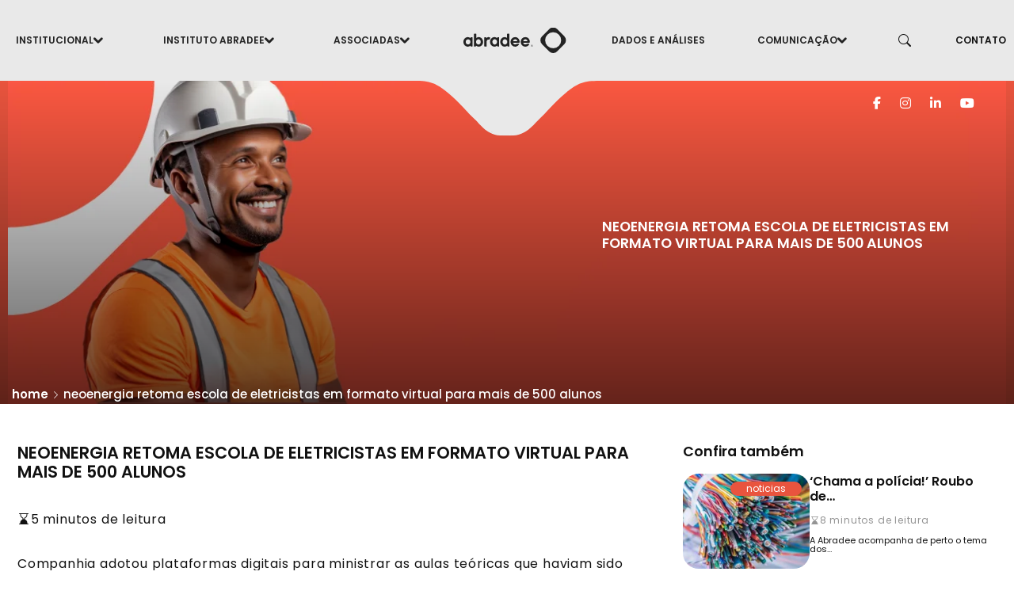

--- FILE ---
content_type: text/html; charset=UTF-8
request_url: https://abradee.org.br/neoenergia-retoma-escola-de-eletricistas-em-formato-virtual-para-mais-de-500-alunos/
body_size: 47359
content:
<!DOCTYPE html> <html lang="pt-BR">  <head>      <meta charset="UTF-8">     <meta name="viewport" content="width=device-width, initial-scale=1">     <meta name="description" content="">     <meta name="author" content=""> 	<!-- Font Awesome CDN --> <link rel="stylesheet" href="https://cdnjs.cloudflare.com/ajax/libs/font-awesome/6.5.0/css/all.min.css" integrity="sha512-uYt0G6XePfaXy6Xs2P9FQkMJv+qFzDb+hOJ7RZ+W6jWXXD5OVIQ5WRGHoj4zFev9RQydkMn+o+9Kz1xJAkheGg==" crossorigin="anonymous" referrerpolicy="no-referrer" />       <link rel="icon" href="https://abradee.org.br/wp-content/themes/abradeetheme/assets/images/favicon.png?v2">     <link rel="preconnect" href="https://fonts.googleapis.com">     <link rel="preconnect" href="https://fonts.gstatic.com" crossorigin>     <link rel="stylesheet" href="https://cdn.jsdelivr.net/npm/bootstrap-icons@1.11.3/font/bootstrap-icons.min.css">     <link href="https://fonts.googleapis.com/css2?family=Poppins:ital,wght@0,100;0,200;0,300;0,400;0,500;0,600;0,700;0,800;0,900;1,100;1,200;1,300;1,400;1,500;1,600;1,700;1,800;1,900&display=swap" rel="stylesheet">     <link href="https://abradee.org.br/wp-content/themes/abradeetheme/assets/css/bootstrap.min.css" rel="stylesheet">     <link rel="stylesheet" href="https://abradee.org.br/wp-content/themes/abradeetheme/assets/js/calendar-2/dist/zabuto_calendar.min.css">     <link rel="stylesheet" href="https://abradee.org.br/wp-content/themes/abradeetheme/assets/js/tiptop/tiptop.css">      <style>         .bd-placeholder-img {             font-size: 1.125rem;             text-anchor: middle;             -webkit-user-select: none;             -moz-user-select: none;             user-select: none;         }          @media (min-width: 768px) {             .bd-placeholder-img-lg {                 font-size: 3.5rem;             }         }     </style>     <link rel="profile" href="https://gmpg.org/xfn/11">             <link rel="pingback" href="https://abradee.org.br/xmlrpc.php">         <link href="https://abradee.org.br/wp-content/themes/abradeetheme/assets/css/styles.css" rel="stylesheet">     <meta name='robots' content='index, follow, max-image-preview:large, max-snippet:-1, max-video-preview:-1' />  	<!-- This site is optimized with the Yoast SEO plugin v26.8 - https://yoast.com/product/yoast-seo-wordpress/ --> 	<title>NEOENERGIA RETOMA ESCOLA DE ELETRICISTAS EM FORMATO VIRTUAL PARA MAIS DE 500 ALUNOS - ABRADEE</title> 	<meta name="description" content="NEOENERGIA RETOMA ESCOLA DE ELETRICISTAS EM FORMATO VIRTUAL PARA MAIS DE 500 ALUNOS. Acompanhe as últimas notícias e atualizações do segmento de distribuição de energia elétrica no Brasil, com insights e análises da ABRADEE." /> 	<link rel="canonical" href="https://abradee.org.br/neoenergia-retoma-escola-de-eletricistas-em-formato-virtual-para-mais-de-500-alunos/" /> 	<meta property="og:locale" content="pt_BR" /> 	<meta property="og:type" content="article" /> 	<meta property="og:title" content="NEOENERGIA RETOMA ESCOLA DE ELETRICISTAS EM FORMATO VIRTUAL PARA MAIS DE 500 ALUNOS - ABRADEE" /> 	<meta property="og:description" content="NEOENERGIA RETOMA ESCOLA DE ELETRICISTAS EM FORMATO VIRTUAL PARA MAIS DE 500 ALUNOS. Acompanhe as últimas notícias e atualizações do segmento de distribuição de energia elétrica no Brasil, com insights e análises da ABRADEE." /> 	<meta property="og:url" content="https://abradee.org.br/neoenergia-retoma-escola-de-eletricistas-em-formato-virtual-para-mais-de-500-alunos/" /> 	<meta property="og:site_name" content="ABRADEE - Associação Brasileira de Distribuidores de Energia Elétrica" /> 	<meta property="article:publisher" content="https://www.facebook.com/abradee" /> 	<meta property="article:published_time" content="2020-07-15T14:43:00+00:00" /> 	<meta property="og:image" content="https://abradee.org.br/wp-content/uploads/2024/10/hero.webp" /> 	<meta property="og:image:width" content="549" /> 	<meta property="og:image:height" content="602" /> 	<meta property="og:image:type" content="image/webp" /> 	<meta name="author" content="victor hugo" /> 	<meta name="twitter:label1" content="Escrito por" /> 	<meta name="twitter:data1" content="victor hugo" /> 	<meta name="twitter:label2" content="Est. tempo de leitura" /> 	<meta name="twitter:data2" content="4 minutos" /> 	<script type="application/ld+json" class="yoast-schema-graph">{"@context":"https://schema.org","@graph":[{"@type":["Article","BlogPosting"],"@id":"https://abradee.org.br/neoenergia-retoma-escola-de-eletricistas-em-formato-virtual-para-mais-de-500-alunos/#article","isPartOf":{"@id":"https://abradee.org.br/neoenergia-retoma-escola-de-eletricistas-em-formato-virtual-para-mais-de-500-alunos/"},"author":{"name":"victor hugo","@id":"https://abradee.org.br/#/schema/person/887f0b77e0c9c9af815777afdd3577f0"},"headline":"NEOENERGIA RETOMA ESCOLA DE ELETRICISTAS EM FORMATO VIRTUAL PARA MAIS DE 500 ALUNOS","datePublished":"2020-07-15T14:43:00+00:00","mainEntityOfPage":{"@id":"https://abradee.org.br/neoenergia-retoma-escola-de-eletricistas-em-formato-virtual-para-mais-de-500-alunos/"},"wordCount":877,"commentCount":0,"publisher":{"@id":"https://abradee.org.br/#organization"},"image":{"@id":"https://abradee.org.br/neoenergia-retoma-escola-de-eletricistas-em-formato-virtual-para-mais-de-500-alunos/#primaryimage"},"thumbnailUrl":"","articleSection":["Notícias Associadas"],"inLanguage":"pt-BR","potentialAction":[{"@type":"CommentAction","name":"Comment","target":["https://abradee.org.br/neoenergia-retoma-escola-de-eletricistas-em-formato-virtual-para-mais-de-500-alunos/#respond"]}]},{"@type":"WebPage","@id":"https://abradee.org.br/neoenergia-retoma-escola-de-eletricistas-em-formato-virtual-para-mais-de-500-alunos/","url":"https://abradee.org.br/neoenergia-retoma-escola-de-eletricistas-em-formato-virtual-para-mais-de-500-alunos/","name":"NEOENERGIA RETOMA ESCOLA DE ELETRICISTAS EM FORMATO VIRTUAL PARA MAIS DE 500 ALUNOS - ABRADEE","isPartOf":{"@id":"https://abradee.org.br/#website"},"primaryImageOfPage":{"@id":"https://abradee.org.br/neoenergia-retoma-escola-de-eletricistas-em-formato-virtual-para-mais-de-500-alunos/#primaryimage"},"image":{"@id":"https://abradee.org.br/neoenergia-retoma-escola-de-eletricistas-em-formato-virtual-para-mais-de-500-alunos/#primaryimage"},"thumbnailUrl":"","datePublished":"2020-07-15T14:43:00+00:00","description":"NEOENERGIA RETOMA ESCOLA DE ELETRICISTAS EM FORMATO VIRTUAL PARA MAIS DE 500 ALUNOS. Acompanhe as últimas notícias e atualizações do segmento de distribuição de energia elétrica no Brasil, com insights e análises da ABRADEE.","breadcrumb":{"@id":"https://abradee.org.br/neoenergia-retoma-escola-de-eletricistas-em-formato-virtual-para-mais-de-500-alunos/#breadcrumb"},"inLanguage":"pt-BR","potentialAction":[{"@type":"ReadAction","target":["https://abradee.org.br/neoenergia-retoma-escola-de-eletricistas-em-formato-virtual-para-mais-de-500-alunos/"]}]},{"@type":"ImageObject","inLanguage":"pt-BR","@id":"https://abradee.org.br/neoenergia-retoma-escola-de-eletricistas-em-formato-virtual-para-mais-de-500-alunos/#primaryimage","url":"","contentUrl":""},{"@type":"BreadcrumbList","@id":"https://abradee.org.br/neoenergia-retoma-escola-de-eletricistas-em-formato-virtual-para-mais-de-500-alunos/#breadcrumb","itemListElement":[{"@type":"ListItem","position":1,"name":"Início","item":"https://abradee.org.br/"},{"@type":"ListItem","position":2,"name":"NEOENERGIA RETOMA ESCOLA DE ELETRICISTAS EM FORMATO VIRTUAL PARA MAIS DE 500 ALUNOS"}]},{"@type":"WebSite","@id":"https://abradee.org.br/#website","url":"https://abradee.org.br/","name":"ABRADEE - Associação Brasileira de Distribuidores de Energia Elétrica (ABRADEE","description":"ABRADEE é uma Sociedade civil de direito privado, sem fins lucrativos, que hoje reúne 39 concessionárias de distribuição de energia elétrica","publisher":{"@id":"https://abradee.org.br/#organization"},"alternateName":"ABRADEE - Associação Brasileira de Distribuidores de Energia Elétrica (ABRADEE","potentialAction":[{"@type":"SearchAction","target":{"@type":"EntryPoint","urlTemplate":"https://abradee.org.br/?s={search_term_string}"},"query-input":{"@type":"PropertyValueSpecification","valueRequired":true,"valueName":"search_term_string"}}],"inLanguage":"pt-BR"},{"@type":"Organization","@id":"https://abradee.org.br/#organization","name":"ABRADEE - Associação Brasileira de Distribuidores de Energia Elétrica (ABRADEE","alternateName":"ABRADEE - Associação Brasileira de Distribuidores de Energia Elétrica (ABRADEE","url":"https://abradee.org.br/","logo":{"@type":"ImageObject","inLanguage":"pt-BR","@id":"https://abradee.org.br/#/schema/logo/image/","url":"https://abradee.org.br/wp-content/uploads/2024/06/logofavicon.png","contentUrl":"https://abradee.org.br/wp-content/uploads/2024/06/logofavicon.png","width":512,"height":512,"caption":"ABRADEE - Associação Brasileira de Distribuidores de Energia Elétrica (ABRADEE"},"image":{"@id":"https://abradee.org.br/#/schema/logo/image/"},"sameAs":["https://www.facebook.com/abradee","https://www.instagram.com/abradee.oficial/","https://www.linkedin.com/company/abradee/","https://www.youtube.com/CanalAbradee"]},{"@type":"Person","@id":"https://abradee.org.br/#/schema/person/887f0b77e0c9c9af815777afdd3577f0","name":"victor hugo","image":{"@type":"ImageObject","inLanguage":"pt-BR","@id":"https://abradee.org.br/#/schema/person/image/","url":"https://secure.gravatar.com/avatar/6b2469c6b42eecde176372fad6948543a4e827c6582e7646901f46306c1845e2?s=96&d=mm&r=g","contentUrl":"https://secure.gravatar.com/avatar/6b2469c6b42eecde176372fad6948543a4e827c6582e7646901f46306c1845e2?s=96&d=mm&r=g","caption":"victor hugo"},"url":"https://abradee.org.br/author/victor/"}]}</script> 	<!-- / Yoast SEO plugin. -->   <link rel='dns-prefetch' href='//www.googletagmanager.com' /> <link rel='dns-prefetch' href='//use.fontawesome.com' /> <link rel="alternate" type="application/rss+xml" title="Feed de comentários para ABRADEE - Associação Brasileira de Distribuidores de Energia Elétrica &raquo; NEOENERGIA RETOMA ESCOLA DE ELETRICISTAS EM FORMATO VIRTUAL PARA MAIS DE 500 ALUNOS" href="https://abradee.org.br/neoenergia-retoma-escola-de-eletricistas-em-formato-virtual-para-mais-de-500-alunos/feed/" /> <link rel="alternate" title="oEmbed (JSON)" type="application/json+oembed" href="https://abradee.org.br/wp-json/oembed/1.0/embed?url=https%3A%2F%2Fabradee.org.br%2Fneoenergia-retoma-escola-de-eletricistas-em-formato-virtual-para-mais-de-500-alunos%2F" /> <link rel="alternate" title="oEmbed (XML)" type="text/xml+oembed" href="https://abradee.org.br/wp-json/oembed/1.0/embed?url=https%3A%2F%2Fabradee.org.br%2Fneoenergia-retoma-escola-de-eletricistas-em-formato-virtual-para-mais-de-500-alunos%2F&#038;format=xml" /> <style id='wp-img-auto-sizes-contain-inline-css' type='text/css'> img:is([sizes=auto i],[sizes^="auto," i]){contain-intrinsic-size:3000px 1500px} /*# sourceURL=wp-img-auto-sizes-contain-inline-css */ </style> <link rel='stylesheet' id='wp-block-library-css' href='https://abradee.org.br/wp-includes/css/dist/block-library/style.min.css?ver=6.9' type='text/css' media='all' /> <style id='wp-block-paragraph-inline-css' type='text/css'> .is-small-text{font-size:.875em}.is-regular-text{font-size:1em}.is-large-text{font-size:2.25em}.is-larger-text{font-size:3em}.has-drop-cap:not(:focus):first-letter{float:left;font-size:8.4em;font-style:normal;font-weight:100;line-height:.68;margin:.05em .1em 0 0;text-transform:uppercase}body.rtl .has-drop-cap:not(:focus):first-letter{float:none;margin-left:.1em}p.has-drop-cap.has-background{overflow:hidden}:root :where(p.has-background){padding:1.25em 2.375em}:where(p.has-text-color:not(.has-link-color)) a{color:inherit}p.has-text-align-left[style*="writing-mode:vertical-lr"],p.has-text-align-right[style*="writing-mode:vertical-rl"]{rotate:180deg} /*# sourceURL=https://abradee.org.br/wp-includes/blocks/paragraph/style.min.css */ </style> <style id='global-styles-inline-css' type='text/css'> :root{--wp--preset--aspect-ratio--square: 1;--wp--preset--aspect-ratio--4-3: 4/3;--wp--preset--aspect-ratio--3-4: 3/4;--wp--preset--aspect-ratio--3-2: 3/2;--wp--preset--aspect-ratio--2-3: 2/3;--wp--preset--aspect-ratio--16-9: 16/9;--wp--preset--aspect-ratio--9-16: 9/16;--wp--preset--color--black: #000000;--wp--preset--color--cyan-bluish-gray: #abb8c3;--wp--preset--color--white: #ffffff;--wp--preset--color--pale-pink: #f78da7;--wp--preset--color--vivid-red: #cf2e2e;--wp--preset--color--luminous-vivid-orange: #ff6900;--wp--preset--color--luminous-vivid-amber: #fcb900;--wp--preset--color--light-green-cyan: #7bdcb5;--wp--preset--color--vivid-green-cyan: #00d084;--wp--preset--color--pale-cyan-blue: #8ed1fc;--wp--preset--color--vivid-cyan-blue: #0693e3;--wp--preset--color--vivid-purple: #9b51e0;--wp--preset--gradient--vivid-cyan-blue-to-vivid-purple: linear-gradient(135deg,rgb(6,147,227) 0%,rgb(155,81,224) 100%);--wp--preset--gradient--light-green-cyan-to-vivid-green-cyan: linear-gradient(135deg,rgb(122,220,180) 0%,rgb(0,208,130) 100%);--wp--preset--gradient--luminous-vivid-amber-to-luminous-vivid-orange: linear-gradient(135deg,rgb(252,185,0) 0%,rgb(255,105,0) 100%);--wp--preset--gradient--luminous-vivid-orange-to-vivid-red: linear-gradient(135deg,rgb(255,105,0) 0%,rgb(207,46,46) 100%);--wp--preset--gradient--very-light-gray-to-cyan-bluish-gray: linear-gradient(135deg,rgb(238,238,238) 0%,rgb(169,184,195) 100%);--wp--preset--gradient--cool-to-warm-spectrum: linear-gradient(135deg,rgb(74,234,220) 0%,rgb(151,120,209) 20%,rgb(207,42,186) 40%,rgb(238,44,130) 60%,rgb(251,105,98) 80%,rgb(254,248,76) 100%);--wp--preset--gradient--blush-light-purple: linear-gradient(135deg,rgb(255,206,236) 0%,rgb(152,150,240) 100%);--wp--preset--gradient--blush-bordeaux: linear-gradient(135deg,rgb(254,205,165) 0%,rgb(254,45,45) 50%,rgb(107,0,62) 100%);--wp--preset--gradient--luminous-dusk: linear-gradient(135deg,rgb(255,203,112) 0%,rgb(199,81,192) 50%,rgb(65,88,208) 100%);--wp--preset--gradient--pale-ocean: linear-gradient(135deg,rgb(255,245,203) 0%,rgb(182,227,212) 50%,rgb(51,167,181) 100%);--wp--preset--gradient--electric-grass: linear-gradient(135deg,rgb(202,248,128) 0%,rgb(113,206,126) 100%);--wp--preset--gradient--midnight: linear-gradient(135deg,rgb(2,3,129) 0%,rgb(40,116,252) 100%);--wp--preset--font-size--small: 13px;--wp--preset--font-size--medium: 20px;--wp--preset--font-size--large: 36px;--wp--preset--font-size--x-large: 42px;--wp--preset--spacing--20: 0.44rem;--wp--preset--spacing--30: 0.67rem;--wp--preset--spacing--40: 1rem;--wp--preset--spacing--50: 1.5rem;--wp--preset--spacing--60: 2.25rem;--wp--preset--spacing--70: 3.38rem;--wp--preset--spacing--80: 5.06rem;--wp--preset--shadow--natural: 6px 6px 9px rgba(0, 0, 0, 0.2);--wp--preset--shadow--deep: 12px 12px 50px rgba(0, 0, 0, 0.4);--wp--preset--shadow--sharp: 6px 6px 0px rgba(0, 0, 0, 0.2);--wp--preset--shadow--outlined: 6px 6px 0px -3px rgb(255, 255, 255), 6px 6px rgb(0, 0, 0);--wp--preset--shadow--crisp: 6px 6px 0px rgb(0, 0, 0);}:where(.is-layout-flex){gap: 0.5em;}:where(.is-layout-grid){gap: 0.5em;}body .is-layout-flex{display: flex;}.is-layout-flex{flex-wrap: wrap;align-items: center;}.is-layout-flex > :is(*, div){margin: 0;}body .is-layout-grid{display: grid;}.is-layout-grid > :is(*, div){margin: 0;}:where(.wp-block-columns.is-layout-flex){gap: 2em;}:where(.wp-block-columns.is-layout-grid){gap: 2em;}:where(.wp-block-post-template.is-layout-flex){gap: 1.25em;}:where(.wp-block-post-template.is-layout-grid){gap: 1.25em;}.has-black-color{color: var(--wp--preset--color--black) !important;}.has-cyan-bluish-gray-color{color: var(--wp--preset--color--cyan-bluish-gray) !important;}.has-white-color{color: var(--wp--preset--color--white) !important;}.has-pale-pink-color{color: var(--wp--preset--color--pale-pink) !important;}.has-vivid-red-color{color: var(--wp--preset--color--vivid-red) !important;}.has-luminous-vivid-orange-color{color: var(--wp--preset--color--luminous-vivid-orange) !important;}.has-luminous-vivid-amber-color{color: var(--wp--preset--color--luminous-vivid-amber) !important;}.has-light-green-cyan-color{color: var(--wp--preset--color--light-green-cyan) !important;}.has-vivid-green-cyan-color{color: var(--wp--preset--color--vivid-green-cyan) !important;}.has-pale-cyan-blue-color{color: var(--wp--preset--color--pale-cyan-blue) !important;}.has-vivid-cyan-blue-color{color: var(--wp--preset--color--vivid-cyan-blue) !important;}.has-vivid-purple-color{color: var(--wp--preset--color--vivid-purple) !important;}.has-black-background-color{background-color: var(--wp--preset--color--black) !important;}.has-cyan-bluish-gray-background-color{background-color: var(--wp--preset--color--cyan-bluish-gray) !important;}.has-white-background-color{background-color: var(--wp--preset--color--white) !important;}.has-pale-pink-background-color{background-color: var(--wp--preset--color--pale-pink) !important;}.has-vivid-red-background-color{background-color: var(--wp--preset--color--vivid-red) !important;}.has-luminous-vivid-orange-background-color{background-color: var(--wp--preset--color--luminous-vivid-orange) !important;}.has-luminous-vivid-amber-background-color{background-color: var(--wp--preset--color--luminous-vivid-amber) !important;}.has-light-green-cyan-background-color{background-color: var(--wp--preset--color--light-green-cyan) !important;}.has-vivid-green-cyan-background-color{background-color: var(--wp--preset--color--vivid-green-cyan) !important;}.has-pale-cyan-blue-background-color{background-color: var(--wp--preset--color--pale-cyan-blue) !important;}.has-vivid-cyan-blue-background-color{background-color: var(--wp--preset--color--vivid-cyan-blue) !important;}.has-vivid-purple-background-color{background-color: var(--wp--preset--color--vivid-purple) !important;}.has-black-border-color{border-color: var(--wp--preset--color--black) !important;}.has-cyan-bluish-gray-border-color{border-color: var(--wp--preset--color--cyan-bluish-gray) !important;}.has-white-border-color{border-color: var(--wp--preset--color--white) !important;}.has-pale-pink-border-color{border-color: var(--wp--preset--color--pale-pink) !important;}.has-vivid-red-border-color{border-color: var(--wp--preset--color--vivid-red) !important;}.has-luminous-vivid-orange-border-color{border-color: var(--wp--preset--color--luminous-vivid-orange) !important;}.has-luminous-vivid-amber-border-color{border-color: var(--wp--preset--color--luminous-vivid-amber) !important;}.has-light-green-cyan-border-color{border-color: var(--wp--preset--color--light-green-cyan) !important;}.has-vivid-green-cyan-border-color{border-color: var(--wp--preset--color--vivid-green-cyan) !important;}.has-pale-cyan-blue-border-color{border-color: var(--wp--preset--color--pale-cyan-blue) !important;}.has-vivid-cyan-blue-border-color{border-color: var(--wp--preset--color--vivid-cyan-blue) !important;}.has-vivid-purple-border-color{border-color: var(--wp--preset--color--vivid-purple) !important;}.has-vivid-cyan-blue-to-vivid-purple-gradient-background{background: var(--wp--preset--gradient--vivid-cyan-blue-to-vivid-purple) !important;}.has-light-green-cyan-to-vivid-green-cyan-gradient-background{background: var(--wp--preset--gradient--light-green-cyan-to-vivid-green-cyan) !important;}.has-luminous-vivid-amber-to-luminous-vivid-orange-gradient-background{background: var(--wp--preset--gradient--luminous-vivid-amber-to-luminous-vivid-orange) !important;}.has-luminous-vivid-orange-to-vivid-red-gradient-background{background: var(--wp--preset--gradient--luminous-vivid-orange-to-vivid-red) !important;}.has-very-light-gray-to-cyan-bluish-gray-gradient-background{background: var(--wp--preset--gradient--very-light-gray-to-cyan-bluish-gray) !important;}.has-cool-to-warm-spectrum-gradient-background{background: var(--wp--preset--gradient--cool-to-warm-spectrum) !important;}.has-blush-light-purple-gradient-background{background: var(--wp--preset--gradient--blush-light-purple) !important;}.has-blush-bordeaux-gradient-background{background: var(--wp--preset--gradient--blush-bordeaux) !important;}.has-luminous-dusk-gradient-background{background: var(--wp--preset--gradient--luminous-dusk) !important;}.has-pale-ocean-gradient-background{background: var(--wp--preset--gradient--pale-ocean) !important;}.has-electric-grass-gradient-background{background: var(--wp--preset--gradient--electric-grass) !important;}.has-midnight-gradient-background{background: var(--wp--preset--gradient--midnight) !important;}.has-small-font-size{font-size: var(--wp--preset--font-size--small) !important;}.has-medium-font-size{font-size: var(--wp--preset--font-size--medium) !important;}.has-large-font-size{font-size: var(--wp--preset--font-size--large) !important;}.has-x-large-font-size{font-size: var(--wp--preset--font-size--x-large) !important;} /*# sourceURL=global-styles-inline-css */ </style>  <style id='classic-theme-styles-inline-css' type='text/css'> /*! This file is auto-generated */ .wp-block-button__link{color:#fff;background-color:#32373c;border-radius:9999px;box-shadow:none;text-decoration:none;padding:calc(.667em + 2px) calc(1.333em + 2px);font-size:1.125em}.wp-block-file__button{background:#32373c;color:#fff;text-decoration:none} /*# sourceURL=/wp-includes/css/classic-themes.min.css */ </style> <style id='font-awesome-svg-styles-default-inline-css' type='text/css'> .svg-inline--fa {   display: inline-block;   height: 1em;   overflow: visible;   vertical-align: -.125em; } /*# sourceURL=font-awesome-svg-styles-default-inline-css */ </style> <link rel='stylesheet' id='font-awesome-svg-styles-css' href='https://abradee.org.br/wp-content/uploads/font-awesome/v6.7.2/css/svg-with-js.css' type='text/css' media='all' /> <style id='font-awesome-svg-styles-inline-css' type='text/css'>    .wp-block-font-awesome-icon svg::before,    .wp-rich-text-font-awesome-icon svg::before {content: unset;} /*# sourceURL=font-awesome-svg-styles-inline-css */ </style> <link rel='stylesheet' id='contact-form-7-css' href='https://abradee.org.br/wp-content/plugins/contact-form-7/includes/css/styles.css?ver=6.1.4' type='text/css' media='all' /> <link rel='stylesheet' id='tema-pai-style-css' href='https://abradee.org.br/wp-content/themes/abradeetheme/style.css?ver=6.9' type='text/css' media='all' /> <link rel='stylesheet' id='font-awesome-official-css' href='https://use.fontawesome.com/releases/v6.7.2/css/all.css' type='text/css' media='all' integrity="sha384-nRgPTkuX86pH8yjPJUAFuASXQSSl2/bBUiNV47vSYpKFxHJhbcrGnmlYpYJMeD7a" crossorigin="anonymous" /> <link rel='stylesheet' id='dflip-style-css' href='https://abradee.org.br/wp-content/plugins/3d-flipbook-dflip-lite/assets/css/dflip.min.css?ver=2.4.20' type='text/css' media='all' /> <link rel='stylesheet' id='photonic-slider-css' href='https://abradee.org.br/wp-content/plugins/photonic/include/ext/splide/splide.min.css?ver=20260101-05111' type='text/css' media='all' /> <link rel='stylesheet' id='photonic-lightbox-css' href='https://abradee.org.br/wp-content/plugins/photonic/include/ext/fancybox3/fancybox3.min.css?ver=20260101-05111' type='text/css' media='all' /> <link rel='stylesheet' id='photonic-css' href='https://abradee.org.br/wp-content/plugins/photonic/include/css/front-end/core/photonic.min.css?ver=20260101-05111' type='text/css' media='all' /> <style id='photonic-inline-css' type='text/css'> /* Retrieved from saved CSS */ .photonic-panel { background:  rgb(17,17,17)  !important;  	border-top: none; 	border-right: none; 	border-bottom: none; 	border-left: none;  } .photonic-random-layout .photonic-thumb { padding: 2px} .photonic-masonry-layout .photonic-thumb, .photonic-masonry-horizontal-layout .photonic-thumb { padding: 2px} .photonic-mosaic-layout .photonic-thumb { padding: 2px}  /*# sourceURL=photonic-inline-css */ </style> <link rel='stylesheet' id='font-awesome-official-v4shim-css' href='https://use.fontawesome.com/releases/v6.7.2/css/v4-shims.css' type='text/css' media='all' integrity="sha384-npPMK6zwqNmU3qyCCxEcWJkLBNYxEFM1nGgSoAWuCCXqVVz0cvwKEMfyTNkOxM2N" crossorigin="anonymous" /> <script type="text/javascript" src="https://abradee.org.br/wp-includes/js/jquery/jquery.min.js?ver=3.7.1" id="jquery-core-js"></script> <script type="text/javascript" src="https://abradee.org.br/wp-includes/js/jquery/jquery-migrate.min.js?ver=3.4.1" id="jquery-migrate-js"></script>  <!-- Snippet da etiqueta do Google (gtag.js) adicionado pelo Site Kit --> <!-- Snippet do Google Análises adicionado pelo Site Kit --> <script type="text/javascript" src="https://www.googletagmanager.com/gtag/js?id=GT-PH3FL6Z" id="google_gtagjs-js" async></script> <script type="text/javascript" id="google_gtagjs-js-after">
/* <![CDATA[ */
window.dataLayer = window.dataLayer || [];function gtag(){dataLayer.push(arguments);}
gtag("set","linker",{"domains":["abradee.org.br"]});
gtag("js", new Date());
gtag("set", "developer_id.dZTNiMT", true);
gtag("config", "GT-PH3FL6Z");
 window._googlesitekit = window._googlesitekit || {}; window._googlesitekit.throttledEvents = []; window._googlesitekit.gtagEvent = (name, data) => { var key = JSON.stringify( { name, data } ); if ( !! window._googlesitekit.throttledEvents[ key ] ) { return; } window._googlesitekit.throttledEvents[ key ] = true; setTimeout( () => { delete window._googlesitekit.throttledEvents[ key ]; }, 5 ); gtag( "event", name, { ...data, event_source: "site-kit" } ); }; 
//# sourceURL=google_gtagjs-js-after
/* ]]> */
</script> <link rel="https://api.w.org/" href="https://abradee.org.br/wp-json/" /><link rel="alternate" title="JSON" type="application/json" href="https://abradee.org.br/wp-json/wp/v2/posts/11228" /><link rel="EditURI" type="application/rsd+xml" title="RSD" href="https://abradee.org.br/xmlrpc.php?rsd" /> <link rel='shortlink' href='https://abradee.org.br/?p=11228' />  <link rel='stylesheet' id='17696-css' href='//abradee.org.br/wp-content/uploads/custom-css-js/17696.css?v=8277' type="text/css" media='all' />  <link rel='stylesheet' id='17692-css' href='//abradee.org.br/wp-content/uploads/custom-css-js/17692.css?v=659' type="text/css" media='all' /> <meta name="generator" content="Site Kit by Google 1.171.0" /><link rel="stylesheet" href="https://cdnjs.cloudflare.com/ajax/libs/font-awesome/6.5.0/css/all.min.css"><noscript><style>.lazyload[data-src]{display:none !important;}</style></noscript><style>.lazyload{background-image:none !important;}.lazyload:before{background-image:none !important;}</style> <!-- Snippet do Gerenciador de Tags do Google adicionado pelo Site Kit --> <script type="text/javascript">
/* <![CDATA[ */

			( function( w, d, s, l, i ) {
				w[l] = w[l] || [];
				w[l].push( {'gtm.start': new Date().getTime(), event: 'gtm.js'} );
				var f = d.getElementsByTagName( s )[0],
					j = d.createElement( s ), dl = l != 'dataLayer' ? '&l=' + l : '';
				j.async = true;
				j.src = 'https://www.googletagmanager.com/gtm.js?id=' + i + dl;
				f.parentNode.insertBefore( j, f );
			} )( window, document, 'script', 'dataLayer', 'GTM-5CVP5GVF' );
			
/* ]]> */
</script>  <!-- Fim do código do Google Tag Manager adicionado pelo Site Kit --> <link rel="icon" href="https://abradee.org.br/wp-content/uploads/2024/06/logofavicon-150x150.png" sizes="32x32" /> <link rel="icon" href="https://abradee.org.br/wp-content/uploads/2024/06/logofavicon-300x300.png" sizes="192x192" /> <link rel="apple-touch-icon" href="https://abradee.org.br/wp-content/uploads/2024/06/logofavicon-300x300.png" /> <meta name="msapplication-TileImage" content="https://abradee.org.br/wp-content/uploads/2024/06/logofavicon-300x300.png" />   </head>  <body class="wp-singular post-template-default single single-post postid-11228 single-format-standard wp-theme-abradeetheme wp-child-theme-abradeetheme-child metaslider-plugin">     <header class="justify-content-center menu desktop">         <ul class="nav-pills dropdown">             <li class="nav-item">                 <a title="Institucional" href="#" class="nav-link">Institucional <i class="bi bi-chevron-down"></i></a>                 <div class="dropdown-content left0"><ul id="menu-institucional" class="sub-menu"><li id="menu-item-1234" class="menu-item menu-item-type-post_type menu-item-object-page menu-item-1234"><a href="https://abradee.org.br/quem-somos/">Quem somos</a></li> <li id="menu-item-1258" class="menu-item menu-item-type-post_type menu-item-object-page menu-item-1258"><a href="https://abradee.org.br/estrutura-organizacional/">Estrutura Organizacional</a></li> <li id="menu-item-1320" class="menu-item menu-item-type-post_type menu-item-object-page menu-item-1320"><a href="https://abradee.org.br/associadas/">Associadas</a></li> </ul></div>            </li>             <li class="nav-item">                 <a title="Instituto Abradee" href="#" class="nav-link">Instituto Abradee<i class="bi bi-chevron-down"></i></a>                 <div class="dropdown-content"><ul id="menu-instituto-abradee" class="sub-menu"><li id="menu-item-17700" class="menu-item menu-item-type-post_type menu-item-object-page menu-item-17700"><a href="https://abradee.org.br/instituto-abradee/">O Instituto</a></li> <li id="menu-item-17703" class="menu-item menu-item-type-post_type menu-item-object-page menu-item-17703"><a href="https://abradee.org.br/programa-de-benchmarking/">Programa de Benchmarking</a></li> <li id="menu-item-17705" class="menu-item menu-item-type-post_type menu-item-object-page menu-item-17705"><a href="https://abradee.org.br/premio-abradee/">Prêmio Abradee</a></li> <li id="menu-item-17706" class="menu-item menu-item-type-post_type menu-item-object-page menu-item-17706"><a href="https://abradee.org.br/programas-de-pd/">Programas de P&#038;D</a></li> <li id="menu-item-17708" class="menu-item menu-item-type-custom menu-item-object-custom menu-item-17708"><a target="_blank" href="http://sendi.org.br/">SENDI</a></li> <li id="menu-item-17710" class="menu-item menu-item-type-post_type menu-item-object-page menu-item-17710"><a href="https://abradee.org.br/projetos-de-eficiencia-energetica/">Projetos de Eficiência Energética</a></li> </ul></div>            </li>             <li class="nav-item"><a title="Associadas" href="#" class="nav-link">Associadas<i class="bi bi-chevron-down"></i></a>                 <div class="dropdown-content"><ul id="menu-associadas" class="sub-menu"><li id="menu-item-16416" class="menu-item menu-item-type-custom menu-item-object-custom menu-item-16416"><a target="_blank" href="http://www.abradee01.org/abradeesig/">SIG</a></li> <li id="menu-item-16417" class="menu-item menu-item-type-custom menu-item-object-custom menu-item-16417"><a target="_blank" href="http://www.abradee01.org/grupos/login.asp">Grupos</a></li> <li id="menu-item-16418" class="menu-item menu-item-type-custom menu-item-object-custom menu-item-16418"><a target="_blank" href="https://www.abradee03.org/projetos/web/">P&#038;Ds de estratégia</a></li> <li id="menu-item-84782" class="menu-item menu-item-type-post_type menu-item-object-page menu-item-84782"><a href="https://abradee.org.br/premio-abradee-2025/">Prêmio Abradee 2025</a></li> </ul></div>             </li>             <li class="logo"><a title="Abradeee" href="https://abradee.org.br/" class="nav-link"><svg xmlns="http://www.w3.org/2000/svg" xmlns:xlink="http://www.w3.org/1999/xlink" width="130" height="32" viewbox="0 0 130 32">   <defs>     <clippath id="clip-path">       <rect id="Rectangle_1" data-name="Rectangle 1" width="130" height="32" transform="translate(0 0.448)" fill="#232323"/>     </clippath>   </defs>   <g id="Mask_Group_1" data-name="Mask Group 1" transform="translate(0 -0.448)" clip-path="url(#clip-path)">     <path id="Path_1" data-name="Path 1" d="M171.338,11.208,162.2,2.054a7.007,7.007,0,0,0-9.92,0l-9.135,9.154a7.043,7.043,0,0,0,0,9.941l9.135,9.154a7.007,7.007,0,0,0,9.92,0l9.135-9.154A7.043,7.043,0,0,0,171.338,11.208ZM157.239,26.3a10.118,10.118,0,1,1,10.1-10.118A10.111,10.111,0,0,1,157.239,26.3Z" transform="translate(-43.955 0.091)" fill="#232323"/>     <path id="Path_2" data-name="Path 2" d="M123.842,33.009a1.187,1.187,0,1,1,1.187,1.19A1.186,1.186,0,0,1,123.842,33.009Zm2.178,0a1,1,0,1,0-1,1A1.006,1.006,0,0,0,126.02,33.009Zm-1.453-.639h.52c.3,0,.461.157.461.393a.365.365,0,0,1-.294.374l.333.531h-.294l-.295-.5h-.176v.5h-.255Zm.491.58c.157,0,.226-.069.226-.187,0-.138-.089-.187-.226-.187h-.235v.374Z" transform="translate(-38.58 -9.823)" fill="#232323"/>     <path id="Path_3" data-name="Path 3" d="M5.5,29.778a4.981,4.981,0,0,1-2.1-.452,5.4,5.4,0,0,1-1.756-1.259A6.132,6.132,0,0,1,.437,26.159,6.418,6.418,0,0,1-.014,23.75a6.231,6.231,0,0,1,.451-2.409,5.852,5.852,0,0,1,1.207-1.907A5.706,5.706,0,0,1,3.4,18.175a5.135,5.135,0,0,1,2.1-.452,4.352,4.352,0,0,1,1.383.206,7.945,7.945,0,0,1,1.05.433A5.871,5.871,0,0,1,8.826,19l.363-.826a.55.55,0,0,1,.5-.324h1.266a.549.549,0,0,1,.549.551V29.1a.549.549,0,0,1-.549.551H9.689a.55.55,0,0,1-.5-.324L8.826,28.5a5.881,5.881,0,0,1-.893.639,5.26,5.26,0,0,1-1.05.452,4.654,4.654,0,0,1-1.383.2ZM8.816,23.75a3.218,3.218,0,0,0-.844-2.33,2.81,2.81,0,0,0-2.1-.875,2.825,2.825,0,0,0-2.1.875,3.219,3.219,0,0,0-.844,2.33,3.219,3.219,0,0,0,.844,2.33,2.81,2.81,0,0,0,2.1.875,2.825,2.825,0,0,0,2.1-.875A3.218,3.218,0,0,0,8.816,23.75Z" transform="translate(0.004 -5.432)" fill="#232323"/>     <path id="Path_4" data-name="Path 4" d="M25.329,27.86a4.654,4.654,0,0,1-1.383-.2,4.748,4.748,0,0,1-1.05-.452A4.41,4.41,0,0,1,22,26.572l-.363.826a.55.55,0,0,1-.5.324H19.874a.549.549,0,0,1-.549-.551V12.119a.549.549,0,0,1,.549-.551h1.845a.549.549,0,0,1,.549.551v4.838a4.577,4.577,0,0,1,.814-.56A7.755,7.755,0,0,1,24.044,16a4.18,4.18,0,0,1,1.236-.2,5.171,5.171,0,0,1,2.08.413,5.411,5.411,0,0,1,1.825,1.288,6.25,6.25,0,0,1,1.658,4.316,6.232,6.232,0,0,1-.451,2.409,5.854,5.854,0,0,1-1.207,1.907A5.439,5.439,0,0,1,27.429,27.4a5.134,5.134,0,0,1-2.1.452ZM22,21.833a3.219,3.219,0,0,0,.844,2.33,2.957,2.957,0,0,0,4.2,0,3.218,3.218,0,0,0,.844-2.33,3.218,3.218,0,0,0-.844-2.33,2.957,2.957,0,0,0-4.2,0A3.219,3.219,0,0,0,22,21.833Z" transform="translate(-6.02 -3.514)" fill="#232323"/>     <path id="Path_5" data-name="Path 5" d="M54.324,29.778a4.981,4.981,0,0,1-2.1-.452,5.4,5.4,0,0,1-1.756-1.259,6.132,6.132,0,0,1-1.207-1.907,6.419,6.419,0,0,1-.451-2.409,6.231,6.231,0,0,1,.451-2.409,5.851,5.851,0,0,1,1.207-1.907,5.705,5.705,0,0,1,1.756-1.259,5.135,5.135,0,0,1,2.1-.452,4.351,4.351,0,0,1,1.383.206,7.943,7.943,0,0,1,1.05.433A5.87,5.87,0,0,1,57.65,19l.363-.826a.55.55,0,0,1,.5-.324h1.266a.549.549,0,0,1,.549.551V29.1a.549.549,0,0,1-.549.551H58.513a.55.55,0,0,1-.5-.324L57.65,28.5a5.88,5.88,0,0,1-.893.639,5.259,5.259,0,0,1-1.05.452,4.654,4.654,0,0,1-1.383.2ZM57.65,23.75a3.219,3.219,0,0,0-.844-2.33,2.957,2.957,0,0,0-4.2,0,3.219,3.219,0,0,0-.844,2.33,3.219,3.219,0,0,0,.844,2.33,2.957,2.957,0,0,0,4.2,0A3.219,3.219,0,0,0,57.65,23.75Z" transform="translate(-15.205 -5.432)" fill="#232323"/>     <path id="Path_6" data-name="Path 6" d="M73.064,27.86a4.981,4.981,0,0,1-2.1-.452,5.4,5.4,0,0,1-1.756-1.259A6.132,6.132,0,0,1,68,24.242a6.419,6.419,0,0,1-.451-2.409A6.231,6.231,0,0,1,68,19.424a5.851,5.851,0,0,1,1.207-1.907,5.705,5.705,0,0,1,1.756-1.259,5.135,5.135,0,0,1,2.1-.452,3.907,3.907,0,0,1,1.276.2,9.9,9.9,0,0,1,.971.393,5.163,5.163,0,0,1,.814.56V12.119a.549.549,0,0,1,.549-.551h1.845a.549.549,0,0,1,.549.551V27.172a.549.549,0,0,1-.549.551H77.254a.55.55,0,0,1-.5-.324l-.363-.826a5.874,5.874,0,0,1-.893.639,5.258,5.258,0,0,1-1.05.452A4.654,4.654,0,0,1,73.064,27.86Zm3.326-6.027a3.219,3.219,0,0,0-.844-2.33,2.957,2.957,0,0,0-4.2,0,3.219,3.219,0,0,0-.844,2.33,3.219,3.219,0,0,0,.844,2.33,2.957,2.957,0,0,0,4.2,0A3.219,3.219,0,0,0,76.39,21.833Z" transform="translate(-21.043 -3.514)" fill="#232323"/>     <path id="Path_7" data-name="Path 7" d="M45.082,18a3.85,3.85,0,0,0-1.589-.275,2.53,2.53,0,0,0-.383.039c-.118.02-.236.049-.353.079a1.916,1.916,0,0,0-.334.118L42.1,18.1c-.108.049-.206.118-.314.177a3.141,3.141,0,0,0-.294.206c-.1.069-.186.147-.284.226-.029.02-.128.108-.157.128a.169.169,0,0,1-.118.02.139.139,0,0,1-.088-.079l-.235-.58a.546.546,0,0,0-.51-.344H38.842a.549.549,0,0,0-.549.551v10.7a.549.549,0,0,0,.549.551h1.845a.549.549,0,0,0,.549-.551V23.375a3.37,3.37,0,0,1,.039-.452,3.578,3.578,0,0,1,.1-.442c.01-.039.02-.088.029-.128a2.192,2.192,0,0,1,.235-.482c.039-.059.078-.1.118-.157a2.1,2.1,0,0,1,.824-.659,2.5,2.5,0,0,1,1.138-.216c.285.02.6.187.883.059a.919.919,0,0,0,.373-.442c.1-.167.186-.334.275-.5A9.545,9.545,0,0,0,45.72,19a.568.568,0,0,0,.049-.138c.049-.452-.3-.728-.687-.875Z" transform="translate(-11.929 -5.429)" fill="#232323"/>     <path id="Path_8" data-name="Path 8" d="M97.4,21.307A5.767,5.767,0,0,0,96.184,19.4a5.271,5.271,0,0,0-1.8-1.229,5.419,5.419,0,0,0-2.178-.433,5.608,5.608,0,0,0-2.266.472,5.9,5.9,0,0,0-1.864,1.3A6.191,6.191,0,0,0,86.8,21.415a6.1,6.1,0,0,0,0,4.7,6.249,6.249,0,0,0,1.275,1.907,6.175,6.175,0,0,0,1.864,1.3,5.506,5.506,0,0,0,2.266.472,4.974,4.974,0,0,0,1.854-.334,6.415,6.415,0,0,0,1.531-.855,5.719,5.719,0,0,0,1.148-1.19,5.245,5.245,0,0,0,.334-.531.549.549,0,0,0-.491-.806H94.849a1.335,1.335,0,0,0-.785.3h-.01a.272.272,0,0,0-.059.059s-.078.059-.128.088a2.7,2.7,0,0,1-.677.3,3.127,3.127,0,0,1-.981.128,2.637,2.637,0,0,1-1.815-.59,2.784,2.784,0,0,1-.873-1.465h7.251a.974.974,0,0,0,1.04-.787c.01-.118.019-.236.019-.364a6.442,6.442,0,0,0-.451-2.448Zm-3.14,1.554H90.189a.557.557,0,0,1-.481-.826,2.968,2.968,0,0,1,.638-.816,2.988,2.988,0,0,1,3.768,0,2.969,2.969,0,0,1,.638.816.557.557,0,0,1-.481.826Z" transform="translate(-26.895 -5.436)" fill="#232323"/>     <path id="Path_9" data-name="Path 9" d="M116.069,21.307a5.778,5.778,0,0,0-1.217-1.907,5.268,5.268,0,0,0-1.8-1.229,5.421,5.421,0,0,0-2.178-.433,5.607,5.607,0,0,0-2.266.472,5.888,5.888,0,0,0-1.864,1.3,6.189,6.189,0,0,0-1.276,1.907,6.1,6.1,0,0,0,0,4.7,6.243,6.243,0,0,0,1.276,1.907,6.165,6.165,0,0,0,1.864,1.3,5.507,5.507,0,0,0,2.266.472,4.977,4.977,0,0,0,1.855-.334,6.427,6.427,0,0,0,1.53-.855,5.721,5.721,0,0,0,1.148-1.19,5.368,5.368,0,0,0,.334-.531.549.549,0,0,0-.491-.806h-1.736a1.333,1.333,0,0,0-.785.3h-.01a.265.265,0,0,0-.059.059s-.078.059-.127.088a2.708,2.708,0,0,1-.677.3,3.125,3.125,0,0,1-.981.128,2.637,2.637,0,0,1-1.815-.59,2.783,2.783,0,0,1-.874-1.465h7.251a.974.974,0,0,0,1.04-.787c.01-.118.019-.236.019-.364a6.442,6.442,0,0,0-.451-2.448ZM112.93,22.86h-4.072a.557.557,0,0,1-.481-.826,2.967,2.967,0,0,1,.638-.816,2.988,2.988,0,0,1,3.767,0,2.964,2.964,0,0,1,.638.816.557.557,0,0,1-.481.826Z" transform="translate(-32.711 -5.436)" fill="#232323"/>   </g> </svg></a></li>             <li class="nav-item">                 <div class="menu-dados-e-analises-container"><ul id="menu-dados-e-analises" class="menu"><li id="menu-item-17739" class="mobile-menu menu-dados menu-item menu-item-type-post_type menu-item-object-page menu-item-17739"><a href="https://abradee.org.br/dados-e-analises/">Dados e Análises</a></li> </ul></div>            </li>             <li class="nav-item"><a title="Comunicação" href="#" class="nav-link">Comunicação <i class="bi bi-chevron-down"></i></a>                 <div class="dropdown-content"><ul id="menu-comunicacao" class="sub-menu"><li id="menu-item-16421" class="menu-item menu-item-type-post_type menu-item-object-page menu-item-16421"><a href="https://abradee.org.br/noticias/">Notícias e Artigos</a></li> <li id="menu-item-16422" class="menu-item menu-item-type-post_type menu-item-object-page menu-item-16422"><a href="https://abradee.org.br/sustentabilidade/">Sustentabilidade</a></li> <li id="menu-item-16423" class="menu-item menu-item-type-post_type menu-item-object-page menu-item-16423"><a href="https://abradee.org.br/calendario-de-eventos/">Agenda</a></li> <li id="menu-item-16424" class="menu-item menu-item-type-post_type menu-item-object-page menu-item-16424"><a href="https://abradee.org.br/assessorias-de-imprensa/">Assessoria de Imprensa</a></li> <li id="menu-item-16425" class="menu-item menu-item-type-custom menu-item-object-custom menu-item-16425"><a href="https://abradee.org.br/marca/">Manual da Marca</a></li> </ul></div>            </li>             <li>                 <form class="search" method="get" action="https://abradee.org.br" role="search"><i class="bi bi-search search_control"></i>                     <div class="input-search search_form">                         <input type="text" placeholder="Pesquise …" value="" name="s" class="pesquisa">                         <button type="submit" class="btn btn-search">                             <i class="bi bi-search"></i>                         </button>                     </div>                 </form>             </li>             <li class="nav-item"><div class="menu-contato-container"><ul id="menu-contato" class="menu"><li id="menu-item-16554" class="menu-item menu-item-type-post_type menu-item-object-page menu-item-16554"><a href="https://abradee.org.br/contato/">Contato</a></li> </ul></div></li>         </ul>         <div class="bico"></div>     </header>      <header class="pos-f-t mobile">         <div class="pin-header"></div>         <div>             <a title="Home" href="https://abradee.org.br/" class="nav-link"><svg xmlns="http://www.w3.org/2000/svg" xmlns:xlink="http://www.w3.org/1999/xlink" width="130" height="32" viewbox="0 0 130 32">   <defs>     <clippath id="clip-path">       <rect id="Rectangle_1" data-name="Rectangle 1" width="130" height="32" transform="translate(0 0.448)" fill="#232323"/>     </clippath>   </defs>   <g id="Mask_Group_1" data-name="Mask Group 1" transform="translate(0 -0.448)" clip-path="url(#clip-path)">     <path id="Path_1" data-name="Path 1" d="M171.338,11.208,162.2,2.054a7.007,7.007,0,0,0-9.92,0l-9.135,9.154a7.043,7.043,0,0,0,0,9.941l9.135,9.154a7.007,7.007,0,0,0,9.92,0l9.135-9.154A7.043,7.043,0,0,0,171.338,11.208ZM157.239,26.3a10.118,10.118,0,1,1,10.1-10.118A10.111,10.111,0,0,1,157.239,26.3Z" transform="translate(-43.955 0.091)" fill="#232323"/>     <path id="Path_2" data-name="Path 2" d="M123.842,33.009a1.187,1.187,0,1,1,1.187,1.19A1.186,1.186,0,0,1,123.842,33.009Zm2.178,0a1,1,0,1,0-1,1A1.006,1.006,0,0,0,126.02,33.009Zm-1.453-.639h.52c.3,0,.461.157.461.393a.365.365,0,0,1-.294.374l.333.531h-.294l-.295-.5h-.176v.5h-.255Zm.491.58c.157,0,.226-.069.226-.187,0-.138-.089-.187-.226-.187h-.235v.374Z" transform="translate(-38.58 -9.823)" fill="#232323"/>     <path id="Path_3" data-name="Path 3" d="M5.5,29.778a4.981,4.981,0,0,1-2.1-.452,5.4,5.4,0,0,1-1.756-1.259A6.132,6.132,0,0,1,.437,26.159,6.418,6.418,0,0,1-.014,23.75a6.231,6.231,0,0,1,.451-2.409,5.852,5.852,0,0,1,1.207-1.907A5.706,5.706,0,0,1,3.4,18.175a5.135,5.135,0,0,1,2.1-.452,4.352,4.352,0,0,1,1.383.206,7.945,7.945,0,0,1,1.05.433A5.871,5.871,0,0,1,8.826,19l.363-.826a.55.55,0,0,1,.5-.324h1.266a.549.549,0,0,1,.549.551V29.1a.549.549,0,0,1-.549.551H9.689a.55.55,0,0,1-.5-.324L8.826,28.5a5.881,5.881,0,0,1-.893.639,5.26,5.26,0,0,1-1.05.452,4.654,4.654,0,0,1-1.383.2ZM8.816,23.75a3.218,3.218,0,0,0-.844-2.33,2.81,2.81,0,0,0-2.1-.875,2.825,2.825,0,0,0-2.1.875,3.219,3.219,0,0,0-.844,2.33,3.219,3.219,0,0,0,.844,2.33,2.81,2.81,0,0,0,2.1.875,2.825,2.825,0,0,0,2.1-.875A3.218,3.218,0,0,0,8.816,23.75Z" transform="translate(0.004 -5.432)" fill="#232323"/>     <path id="Path_4" data-name="Path 4" d="M25.329,27.86a4.654,4.654,0,0,1-1.383-.2,4.748,4.748,0,0,1-1.05-.452A4.41,4.41,0,0,1,22,26.572l-.363.826a.55.55,0,0,1-.5.324H19.874a.549.549,0,0,1-.549-.551V12.119a.549.549,0,0,1,.549-.551h1.845a.549.549,0,0,1,.549.551v4.838a4.577,4.577,0,0,1,.814-.56A7.755,7.755,0,0,1,24.044,16a4.18,4.18,0,0,1,1.236-.2,5.171,5.171,0,0,1,2.08.413,5.411,5.411,0,0,1,1.825,1.288,6.25,6.25,0,0,1,1.658,4.316,6.232,6.232,0,0,1-.451,2.409,5.854,5.854,0,0,1-1.207,1.907A5.439,5.439,0,0,1,27.429,27.4a5.134,5.134,0,0,1-2.1.452ZM22,21.833a3.219,3.219,0,0,0,.844,2.33,2.957,2.957,0,0,0,4.2,0,3.218,3.218,0,0,0,.844-2.33,3.218,3.218,0,0,0-.844-2.33,2.957,2.957,0,0,0-4.2,0A3.219,3.219,0,0,0,22,21.833Z" transform="translate(-6.02 -3.514)" fill="#232323"/>     <path id="Path_5" data-name="Path 5" d="M54.324,29.778a4.981,4.981,0,0,1-2.1-.452,5.4,5.4,0,0,1-1.756-1.259,6.132,6.132,0,0,1-1.207-1.907,6.419,6.419,0,0,1-.451-2.409,6.231,6.231,0,0,1,.451-2.409,5.851,5.851,0,0,1,1.207-1.907,5.705,5.705,0,0,1,1.756-1.259,5.135,5.135,0,0,1,2.1-.452,4.351,4.351,0,0,1,1.383.206,7.943,7.943,0,0,1,1.05.433A5.87,5.87,0,0,1,57.65,19l.363-.826a.55.55,0,0,1,.5-.324h1.266a.549.549,0,0,1,.549.551V29.1a.549.549,0,0,1-.549.551H58.513a.55.55,0,0,1-.5-.324L57.65,28.5a5.88,5.88,0,0,1-.893.639,5.259,5.259,0,0,1-1.05.452,4.654,4.654,0,0,1-1.383.2ZM57.65,23.75a3.219,3.219,0,0,0-.844-2.33,2.957,2.957,0,0,0-4.2,0,3.219,3.219,0,0,0-.844,2.33,3.219,3.219,0,0,0,.844,2.33,2.957,2.957,0,0,0,4.2,0A3.219,3.219,0,0,0,57.65,23.75Z" transform="translate(-15.205 -5.432)" fill="#232323"/>     <path id="Path_6" data-name="Path 6" d="M73.064,27.86a4.981,4.981,0,0,1-2.1-.452,5.4,5.4,0,0,1-1.756-1.259A6.132,6.132,0,0,1,68,24.242a6.419,6.419,0,0,1-.451-2.409A6.231,6.231,0,0,1,68,19.424a5.851,5.851,0,0,1,1.207-1.907,5.705,5.705,0,0,1,1.756-1.259,5.135,5.135,0,0,1,2.1-.452,3.907,3.907,0,0,1,1.276.2,9.9,9.9,0,0,1,.971.393,5.163,5.163,0,0,1,.814.56V12.119a.549.549,0,0,1,.549-.551h1.845a.549.549,0,0,1,.549.551V27.172a.549.549,0,0,1-.549.551H77.254a.55.55,0,0,1-.5-.324l-.363-.826a5.874,5.874,0,0,1-.893.639,5.258,5.258,0,0,1-1.05.452A4.654,4.654,0,0,1,73.064,27.86Zm3.326-6.027a3.219,3.219,0,0,0-.844-2.33,2.957,2.957,0,0,0-4.2,0,3.219,3.219,0,0,0-.844,2.33,3.219,3.219,0,0,0,.844,2.33,2.957,2.957,0,0,0,4.2,0A3.219,3.219,0,0,0,76.39,21.833Z" transform="translate(-21.043 -3.514)" fill="#232323"/>     <path id="Path_7" data-name="Path 7" d="M45.082,18a3.85,3.85,0,0,0-1.589-.275,2.53,2.53,0,0,0-.383.039c-.118.02-.236.049-.353.079a1.916,1.916,0,0,0-.334.118L42.1,18.1c-.108.049-.206.118-.314.177a3.141,3.141,0,0,0-.294.206c-.1.069-.186.147-.284.226-.029.02-.128.108-.157.128a.169.169,0,0,1-.118.02.139.139,0,0,1-.088-.079l-.235-.58a.546.546,0,0,0-.51-.344H38.842a.549.549,0,0,0-.549.551v10.7a.549.549,0,0,0,.549.551h1.845a.549.549,0,0,0,.549-.551V23.375a3.37,3.37,0,0,1,.039-.452,3.578,3.578,0,0,1,.1-.442c.01-.039.02-.088.029-.128a2.192,2.192,0,0,1,.235-.482c.039-.059.078-.1.118-.157a2.1,2.1,0,0,1,.824-.659,2.5,2.5,0,0,1,1.138-.216c.285.02.6.187.883.059a.919.919,0,0,0,.373-.442c.1-.167.186-.334.275-.5A9.545,9.545,0,0,0,45.72,19a.568.568,0,0,0,.049-.138c.049-.452-.3-.728-.687-.875Z" transform="translate(-11.929 -5.429)" fill="#232323"/>     <path id="Path_8" data-name="Path 8" d="M97.4,21.307A5.767,5.767,0,0,0,96.184,19.4a5.271,5.271,0,0,0-1.8-1.229,5.419,5.419,0,0,0-2.178-.433,5.608,5.608,0,0,0-2.266.472,5.9,5.9,0,0,0-1.864,1.3A6.191,6.191,0,0,0,86.8,21.415a6.1,6.1,0,0,0,0,4.7,6.249,6.249,0,0,0,1.275,1.907,6.175,6.175,0,0,0,1.864,1.3,5.506,5.506,0,0,0,2.266.472,4.974,4.974,0,0,0,1.854-.334,6.415,6.415,0,0,0,1.531-.855,5.719,5.719,0,0,0,1.148-1.19,5.245,5.245,0,0,0,.334-.531.549.549,0,0,0-.491-.806H94.849a1.335,1.335,0,0,0-.785.3h-.01a.272.272,0,0,0-.059.059s-.078.059-.128.088a2.7,2.7,0,0,1-.677.3,3.127,3.127,0,0,1-.981.128,2.637,2.637,0,0,1-1.815-.59,2.784,2.784,0,0,1-.873-1.465h7.251a.974.974,0,0,0,1.04-.787c.01-.118.019-.236.019-.364a6.442,6.442,0,0,0-.451-2.448Zm-3.14,1.554H90.189a.557.557,0,0,1-.481-.826,2.968,2.968,0,0,1,.638-.816,2.988,2.988,0,0,1,3.768,0,2.969,2.969,0,0,1,.638.816.557.557,0,0,1-.481.826Z" transform="translate(-26.895 -5.436)" fill="#232323"/>     <path id="Path_9" data-name="Path 9" d="M116.069,21.307a5.778,5.778,0,0,0-1.217-1.907,5.268,5.268,0,0,0-1.8-1.229,5.421,5.421,0,0,0-2.178-.433,5.607,5.607,0,0,0-2.266.472,5.888,5.888,0,0,0-1.864,1.3,6.189,6.189,0,0,0-1.276,1.907,6.1,6.1,0,0,0,0,4.7,6.243,6.243,0,0,0,1.276,1.907,6.165,6.165,0,0,0,1.864,1.3,5.507,5.507,0,0,0,2.266.472,4.977,4.977,0,0,0,1.855-.334,6.427,6.427,0,0,0,1.53-.855,5.721,5.721,0,0,0,1.148-1.19,5.368,5.368,0,0,0,.334-.531.549.549,0,0,0-.491-.806h-1.736a1.333,1.333,0,0,0-.785.3h-.01a.265.265,0,0,0-.059.059s-.078.059-.127.088a2.708,2.708,0,0,1-.677.3,3.125,3.125,0,0,1-.981.128,2.637,2.637,0,0,1-1.815-.59,2.783,2.783,0,0,1-.874-1.465h7.251a.974.974,0,0,0,1.04-.787c.01-.118.019-.236.019-.364a6.442,6.442,0,0,0-.451-2.448ZM112.93,22.86h-4.072a.557.557,0,0,1-.481-.826,2.967,2.967,0,0,1,.638-.816,2.988,2.988,0,0,1,3.767,0,2.964,2.964,0,0,1,.638.816.557.557,0,0,1-.481.826Z" transform="translate(-32.711 -5.436)" fill="#232323"/>   </g> </svg></a>         </div>          <div style="display: flex; ">             <form class="search" method="get" action="https://abradee.org.br" role="search">                 <div class="input-search" style="width: auto;margin:15px 10px; ">                     <input type="text" placeholder="Pesquise …" value="" name="s">                     <button type="submit" class="btn btn-search">                         <i class="bi bi-search"></i>                     </button>                 </div>             </form>             <nav class="navbar navbar-light">                 <button class="navbar-toggler" data-toggle="collapse" data-target="#navbarToggleExternalContent" aria-controls="navbarToggleExternalContent" aria-expanded="false" aria-label="Toggle navigation">                     <div class="bi-list-0"><svg xmlns="http://www.w3.org/2000/svg" width="38.718" height="28" viewbox="0 0 38.718 28">                             <g id="menu-icon" transform="translate(-322.782 -23)">                                 <line id="Line_16" data-name="Line 16" x2="34.718" transform="translate(324.782 25)" fill="none" stroke="#232323" stroke-linecap="round" stroke-width="4" />                                 <line id="Line_17" data-name="Line 17" x2="34.718" transform="translate(324.782 37)" fill="none" stroke="#232323" stroke-linecap="round" stroke-width="4" />                                 <line id="Line_18" data-name="Line 18" x2="34.718" transform="translate(324.782 49)" fill="none" stroke="#232323" stroke-linecap="round" stroke-width="4" />                             </g>                         </svg></div>                     <div class="bi-x-lg-0 hidden">                         <svg xmlns="http://www.w3.org/2000/svg" width="29.657" height="29.657" viewbox="0 0 29.657 29.657">                             <g id="close-menu" transform="translate(-369.045 -16.172)">                                 <line id="Line_19" data-name="Line 19" x2="24" y2="24" transform="translate(371.873 19)" fill="none" stroke="#232323" stroke-linecap="round" stroke-width="4" />                                 <line id="Line_20" data-name="Line 20" x1="24" y2="24" transform="translate(371.873 19)" fill="none" stroke="#232323" stroke-linecap="round" stroke-width="4" />                             </g>                         </svg>                     </div>                 </button>             </nav>         </div>      </header>     <div id="navbarToggleExternalContent" class="mobile">         <div class="menu-mobile">              <ul class="nav-pills dropdown">                 <li><a title="Home" href="https://abradee.org.br/">home </a></li>             </ul>              <ul class="nav-pills dropdown">                 <li class="nav-item">                     <a title="Grupos" href="#" class="nav-link">Institucional <i class="bi bi-chevron-down"></i></a>                     <div class="dropdown-content">                         <ul class="sub-menu">                             <li><a title="Quem somos" href="https://abradee.org.br/quem-somos">Quem somos</a></li>                             <li><a title="Estrutura Organizacional" href="https://abradee.org.br/estrutura-organizacional/">Estrutura Organizacional </a></li>                             <li><a title="Associadas" href="https://abradee.org.br/associadas">Associadas </a></li>                         </ul>                       </div>                 </li>                 <li class="nav-item">                     <a title="Grupos" href="#" class="nav-link">Instituto Abradee<i class="bi bi-chevron-down"></i></a>                     <div class="dropdown-content">                         <ul>                             <li><a title="O Instituto" href="https://abradee.org.br/instituto-abradee/">O Instituto </a></li>                             <li><a title="Programa de Benchmarking" href="https://abradee.org.br/programa-de-benchmarking/">Programa de Benchmarking</a></li>                             <li><a title="Prêmio Abradee" href="https://abradee.org.br/premio-abradee/">Prêmio Abradee </a></li>                             <li><a title="Programas de P&D" href="https://abradee.org.br/programas-de-pd/">Programas de P&D </a></li>                             <li><a title="SENDI" href="https://sendi.org.br/">SENDI </a></li>                             <li><a title="Projetos de Eficiência Energética" href="projetos-de-eficiencia-energetica/">Projetos de Eficiência Energética</a></li>                         </ul>                     </div>                  </li>                 <li class="nav-item"><a title="Associadas" href="#" class="nav-link">Associadas<i class="bi bi-chevron-down"></i></a>                     <div class="dropdown-content">                         <ul class="sub-menu">                             <li><a title="SIG" href="http://www.abradee01.org/abradeesig/">SIG                                 </a></li>                             <li><a title="Grupos" href="http://www.abradee01.org/grupos/login.asp">Grupos                                 </a></li>                             <li><a title="&Ds de estratégia " href="https://www.abradee03.org/projetos/web/">P&Ds de estratégia </a></li>                         </ul>                     </div>                 </li>                 <li class="nav-item">                     <a title="Grupos" href="https://abradee.org.br/dados-e-analises/" class="nav-link" style="margin-bottom:20px">Dados e Análises</a>                   </li>                 <li class="nav-item"><a title="Comunicação" href="#" class="nav-link">Comunicação <i class="bi bi-chevron-down"></i></a>                     <div class="dropdown-content">                         <div class="dropdown-content">                             <ul class="sub-menu">                                 <li><a title="Notícias e Artigos" href="https://abradee.org.br/noticias">Notícias e Artigos</a></li>                                 <li><a title="Relatório de Sustentabilidade" href="https://abradee.org.br/relatorio-setorial-de-sustentabilidade/">Relatório de Sustentabilidade</a></li>                                 <li><a title="Agenda" href="https://abradee.org.br/calendario-de-eventos">Agenda </a></li>                                 <li><a title="Imprensa" href="https://abradee.org.br/assessorias-de-imprensa">Imprensa </a></li>                                 <li> <a title="Imprensa" href="https://abradee.org.br/marca">Manual da Marca </a></li>                             </ul>                         </div>                     </div>                 </li>                 <li class="nav-item"><a title="Contato" href="https://abradee.org.br/contato" class="nav-link">Contato</a></li>             </ul>         </div>     </div>     <div class="all"><main>     <div class="relatorio-header" style="position:relative">     <div class="limit">         <div class="relative">             <div class="text">                                          <h3>NEOENERGIA RETOMA ESCOLA DE ELETRICISTAS EM FORMATO VIRTUAL PARA MAIS DE 500 ALUNOS</h3>                                     </div>             <img src="[data-uri]" alt="NEOENERGIA RETOMA ESCOLA DE ELETRICISTAS EM FORMATO VIRTUAL PARA MAIS DE 500 ALUNOS" title="NEOENERGIA RETOMA ESCOLA DE ELETRICISTAS EM FORMATO VIRTUAL PARA MAIS DE 500 ALUNOS" data-src="https://abradee.org.br/wp-content/themes/abradeetheme/assets/images/topo3.png" decoding="async" class="lazyload" data-eio-rwidth="1280" data-eio-rheight="414"><noscript><img src="https://abradee.org.br/wp-content/themes/abradeetheme/assets/images/topo3.png" alt="NEOENERGIA RETOMA ESCOLA DE ELETRICISTAS EM FORMATO VIRTUAL PARA MAIS DE 500 ALUNOS" title="NEOENERGIA RETOMA ESCOLA DE ELETRICISTAS EM FORMATO VIRTUAL PARA MAIS DE 500 ALUNOS" data-eio="l"></noscript>                        <div class="breadcrumbs" style="position:absolute;bottom: 0;z-index: 99;">      <a title="Home" href="https://abradee.org.br/" style="    font-weight: 600;">home</a>     <i class="bi bi-chevron-right"></i>     neoenergia retoma escola de eletricistas em formato virtual para mais de 500 alunos</div>             <div class="social desktop">                <a title="Facebook" class="socials-icon-2" target="_blank" href="https://www.facebook.com/abradee">                 <i class="fa-brands fa-facebook-f"></i>             </a>                   <a title="Instagram" class="socials-icon-2" target="_blank" href="https://www.instagram.com/abradeebr/?igsh=cHc0c204djJmbnVw#">                 <i class="fa-brands fa-instagram"></i>             </a>                  <a title="LinkedIn" class="socials-icon-2" target="_blank" href="https://www.linkedin.com/company/abradee/">                 <i class="fa-brands fa-linkedin-in"></i>             </a>                    <a title="YouTube" class="socials-icon-2" target="_blank" href="https://www.youtube.com/CanalAbradee">                 <i class="fa-brands fa-youtube"></i>             </a>      </div>         </div>     </div>     <div style="     position: absolute;     width: 100%;     height: 100%;  background: rgb(0,0,0); background: linear-gradient(0deg, rgba(0,0,0,0.6) 0%, rgba(0,0,0,0) 100%);     z-index: 1; "></div>  </div>    <div class="noticias">         <div class="limit">             <div class="inner">                 <div class="row">                     <!-- <div class="col-lg-6">                      </div>                     <div class="col-lg-6">                         <form class="search" method="get" action="https://abradee.org.br" role="search">                             <div class="input-search">                                 <input type="text" placeholder="Pesquisar …" value="" name="s" title="Pesquisar por:">                                 <button type="submit" class="btn btn-search">                                     <i class="bi bi-search"></i>                                 </button>                         </form>                     </div> -->                      </div>                 <div class="row inside">                                                   <div class="col-lg-8">                                                                 <a title="Título" href="https://abradee.org.br/neoenergia-retoma-escola-de-eletricistas-em-formato-virtual-para-mais-de-500-alunos/">                                     <h2>NEOENERGIA RETOMA ESCOLA DE ELETRICISTAS EM FORMATO VIRTUAL PARA MAIS DE 500 ALUNOS</h2>                                 </a>                                 <p class="tempo_estimado_interno"><i class="bi bi-hourglass-bottom"></i>5 minutos de leitura</p>                                                                         <!-- Conteudo -->                                 <div>                                     <p><em>Companhia adotou plataformas digitais para ministrar as aulas teóricas que haviam sido suspensas devido à pandemia de coronavírus</em></p> <p>Natal, 15 de julho de 2020</p> <p>Adotando recursos de educação à distância, a Neoenergia retomou as atividades da Escola de Eletricistas, uma iniciativa voltada à formação profissional elétrica, oferecida aos moradores de quatro estados onde a empresa tem concessionárias de energia – Coelba (Bahia), Celpe (Pernambuco), Cosern (Rio Grande do Norte) e Elektro (São Paulo). O projeto foi suspenso em março, devido à pandemia de covid-19, que impôs a necessidade do distanciamento social.</p> <p>Ao todo, mais de 500 alunos terão acesso ao ambiente virtual para cursarem as disciplinas teóricas. Os alunos serão capacitados a executarem atividades em instalações elétricas em redes de distribuição de energia. Das 27 turmas cujas aulas haviam sido suspensas, 20 estavam na fase teórica e puderam ter os encontros reiniciados utilizando plataformas como <em>Google for Education</em> e <em>Microsoft Teams</em>, sendo nove em municípios da Bahia, dez em Pernambuco e uma em São João da Boa Vista (SP).</p> <p>O curso retornou para 474 alunos baianos e pernambucanos, entre eles as 100 mulheres dos grupos exclusivamente femininos. A iniciativa é realizada em parceria com o Senai (Coelba, Celpe e Cosern) e com o Instituto Federal de São Paulo (Elektro).</p> <p>“<em>Queremos oferecer oportunidade a esse público que busca formação profissional em meio à crise para ajudá-los a participarem de processos seletivos e se inserirem com rapidez no mercado de trabalho</em>”, diz Régia Barbosa, superintendente de desenvolvimento Organizacional e cultura da Neoenergia.</p> <p>Retomada com segurança</p> <p>A solução foi aceita pelos alunos, que foram consultados sobre a possibilidade de participação nas aulas remotas antes de a empresa optar por esse modelo. Além disso, participaram de webinars sobre saúde e segurança e treinamentos sobre a utilização das plataformas.</p> <p>“<em>Orientamos que todos os estudantes reservassem um ambiente em casa para assistir às quatro horas diárias de aulas e usassem o uniforme do curso, tudo para favorecer esse ambiente de ensino e aumentar a conexão. Além disso, instruímos com ações de passo a passo sobre o que fazer caso haja quedas na internet ou como tirar dúvidas no ambiente virtual</em>”, relata Régia Barbosa.</p> <p>As aulas presenciais serão reiniciadas nos próximos meses após a conclusão do módulo teórico do curso. Essa etapa será realizada em ambientes abertos e seguindo o protocolo de acordo com as normas estaduais de saúde e segurança, como a obrigatoriedade do uso de máscaras, o distanciamento de dois metros entre os alunos e as orientações de higiene pessoal.</p> <p>Escola de Eletricistas</p> <p>A Escola de Eletricistas é realizada pela Neoenergia desde 2017 e já capacitou 1.330 alunos nos estados da Bahia, Pernambuco, Rio Grande do Norte e São Paulo.  Desse total, alunos 768 foram contratados pelas empresas do grupo. Em 2019, a Neoenergia promoveu uma iniciativa pioneira ao criar as primeiras turmas exclusivamente para mulheres, a fim de promover a diversidade e inclusão.</p> <p>Fotos: Neoenergia/Divulgação</p> <ul> <li>SOBRE A NEOENERGIA: companhia de capital aberto com ações negociadas na Bolsa de Valores de São Paulo. Parte do grupo espanhol Iberdrola, a empresa atua no Brasil desde 1997, sendo atualmente uma das líderes do setor elétrico do país. Presente em 18 estados, seus negócios estão divididos nas áreas de geração, transmissão, distribuição e comercialização. As suas distribuidoras, Coelba (BA), Celpe (PE), Cosern (RN) e Elektro (SP), atendem a mais de 14 milhões de clientes, o equivalente a uma população superior a 34 milhões de pessoas.</li> </ul> <p>A Neoenergia possui 4,5 GW em geração, sendo 88% de energia renovável, e está implementando mais 1 GW com a construção de novos parques eólicos. Em transmissão, são 685,2 km de linhas em operação e 4.862 km em construção. Por meio do Instituto Neoenergia, fomenta o desenvolvimento sustentável a partir de ações socioambientais e, assim, contribui para a melhoria da qualidade de vida das comunidades onde a empresa atua, sobretudo, pessoas mais vulneráveis, visando sempre pelo desenvolvimento sustentável.</p> <p><strong>Sobre a Cosern</strong></p> <p>Detentora da melhor pontuação no ranking entre as empresas com mais de 400 mil clientes do Nordeste no Prêmio Aneel de Qualidade e premiada em 2018 e 2019 como a Melhor Ouvidoria do país, a Companhia Energética do Rio Grande do Norte (Cosern), empresa da Neoenergia, está presente nos 167 municípios potiguares, detém uma área de concessão de 53 mil quilômetros quadrados e atende 1,4 milhão de clientes (3,5 milhões de habitantes).</p> <p><strong>Em caso de falta de energia, a Cosern orienta:</strong></p> <ul> <li>Enviar um Whatsapp para o número (84) 3215-6001.</li> <li>Enviar um SMS para 28116, informando apenas o número da sua conta contrato. Para facilitar, salve-a no bloco de notas do seu smartphone; ou</li> <li>Telefonar para o 116.</li> </ul> <p><strong>DICAS DE SEGURANÇA COSERN</strong></p> <p>Não faça ligações clandestinas de energia elétrica. Além de crime, o “gato” coloca em risco a vida de quem faz e de quem está próximo. Denuncie a irregularidade de forma anônima no telefone 116 da Cosern.</p>                                 </div>                             </div>                              <div class="col-lg-4">                                  <h3>Confira também</h3>                                                                     <div class="card transparent row" style="margin: 0; gap:10px;height: inherit; margin-bottom: 20px; padding-bottom: 20px; border-bottom: 1px solid rgba(0,0,0,0.12); box-shadow:none;">                                           <div class="col"  style="margin:0;padding:0;min-width:160px;max-width:160px;">                                             <div class="images lazyload" style="position: relative;width: 160px; height: 120px; background-size: cover;  border-radius: 20px;" data-back="https://abradee.org.br/wp-content/uploads/2026/01/Captura-de-tela-2026-01-20-151325-300x166.jpg" data-eio-rwidth="300" data-eio-rheight="166">                                                 <div class="pill-red" style="position: absolute;top: 10px;right: 10px;padding: 2px 20px;    line-height: 1.2;">noticias </div>                                                                                       </div>                                         </div>                                          <div class="col" style="margin:0;padding:0;">                                          <div class="">                                                  <a href="https://abradee.org.br/roubo-de-cobre-vai-deixar-o-brasil-no-escuro/ ">                                                     <h4 style="font-size: 16px;">‘Chama a polícia!’ Roubo de&hellip; </h4>                                                     <p class="tempo_estimado_right" style="font-size: 12px;color: #949494;font-weight: 400;margin:-5px 0 10px 0"><i class="bi bi-hourglass-bottom" style="-webkit-text-stroke: 0px;"></i>8 minutos de leitura</p>                                                      <div style="font-size: 11px;">                                                         A Abradee acompanha de perto o tema dos&hellip;                                                    </div>                                                  </a>                                             </div>                                         </div>                                     </div>                                                                      <div class="card transparent row" style="margin: 0; gap:10px;height: inherit; margin-bottom: 20px; padding-bottom: 20px; border-bottom: 1px solid rgba(0,0,0,0.12); box-shadow:none;">                                           <div class="col"  style="margin:0;padding:0;min-width:160px;max-width:160px;">                                             <div class="images lazyload" style="position: relative;width: 160px; height: 120px; background-size: cover;  border-radius: 20px;" data-back="https://abradee.org.br/wp-content/uploads/2026/01/Captura-de-tela-2026-01-19-161720-300x146.jpg" data-eio-rwidth="300" data-eio-rheight="146">                                                 <div class="pill-red" style="position: absolute;top: 10px;right: 10px;padding: 2px 20px;    line-height: 1.2;">artigos </div>                                                                                       </div>                                         </div>                                          <div class="col" style="margin:0;padding:0;">                                          <div class="">                                                  <a href="https://abradee.org.br/todos-os-caminhos-levam-a-modernizacao-tarifaria/ ">                                                     <h4 style="font-size: 16px;">Todos os caminhos levam à&hellip; </h4>                                                     <p class="tempo_estimado_right" style="font-size: 12px;color: #949494;font-weight: 400;margin:-5px 0 10px 0"><i class="bi bi-hourglass-bottom" style="-webkit-text-stroke: 0px;"></i>4 minutos de leitura</p>                                                      <div style="font-size: 11px;">                                                         Fonte: Eixos Modelo da conta de luz não&hellip;                                                    </div>                                                  </a>                                             </div>                                         </div>                                     </div>                                                                      <div class="card transparent row" style="margin: 0; gap:10px;height: inherit; margin-bottom: 20px; padding-bottom: 20px; border-bottom: 1px solid rgba(0,0,0,0.12); box-shadow:none;">                                           <div class="col"  style="margin:0;padding:0;min-width:160px;max-width:160px;">                                             <div class="images lazyload" style="position: relative;width: 160px; height: 120px; background-size: cover;  border-radius: 20px;" data-back="https://abradee.org.br/wp-content/uploads/2025/11/light-bulb-ideas-creative-diagram-concept-780x450-1-300x173.jpg" data-eio-rwidth="300" data-eio-rheight="173">                                                 <div class="pill-red" style="position: absolute;top: 10px;right: 10px;padding: 2px 20px;    line-height: 1.2;">noticias </div>                                                                                       </div>                                         </div>                                          <div class="col" style="margin:0;padding:0;">                                          <div class="">                                                  <a href="https://abradee.org.br/chamada-publica-propostas-tecnicas-e-comerciais-visando-a-execucao-do-projeto-cooperado-de-pesquisa-desenvolvimento-e-inovacao-pdi/ ">                                                     <h4 style="font-size: 16px;">Chamada Pública: propostas técnicas e&hellip; </h4>                                                     <p class="tempo_estimado_right" style="font-size: 12px;color: #949494;font-weight: 400;margin:-5px 0 10px 0"><i class="bi bi-hourglass-bottom" style="-webkit-text-stroke: 0px;"></i>2 minutos de leitura</p>                                                      <div style="font-size: 11px;">                                                         Está aberta a Chamada Pública para seleção de&hellip;                                                    </div>                                                  </a>                                             </div>                                         </div>                                     </div>                                                                      <div class="card transparent row" style="margin: 0; gap:10px;height: inherit; margin-bottom: 20px; padding-bottom: 20px; border-bottom: 1px solid rgba(0,0,0,0.12); box-shadow:none;">                                           <div class="col"  style="margin:0;padding:0;min-width:160px;max-width:160px;">                                             <div class="images lazyload" style="position: relative;width: 160px; height: 120px; background-size: cover;  border-radius: 20px;" data-back="https://abradee.org.br/wp-content/themes/abradeetheme/assets/images/thumb-news.png" data-eio-rwidth="787" data-eio-rheight="521">                                                 <div class="pill-red" style="position: absolute;top: 10px;right: 10px;padding: 2px 20px;    line-height: 1.2;">noticias </div>                                                                                       </div>                                         </div>                                          <div class="col" style="margin:0;padding:0;">                                          <div class="">                                                  <a href="https://abradee.org.br/abradee-manifesta-apoio-ao-relator-da-medida-provisoria-1304/ ">                                                     <h4 style="font-size: 16px;">Abradee manifesta apoio ao relator&hellip; </h4>                                                     <p class="tempo_estimado_right" style="font-size: 12px;color: #949494;font-weight: 400;margin:-5px 0 10px 0"><i class="bi bi-hourglass-bottom" style="-webkit-text-stroke: 0px;"></i>1 minutos de leitura</p>                                                      <div style="font-size: 11px;">                                                         A Associação Brasileira de Distribuidores de Energia Elétrica&hellip;                                                    </div>                                                  </a>                                             </div>                                         </div>                                     </div>                                                              </div>                                      </div>             </div>         </div>     </div>      <div class="mais_acessadas" style="background:#fff; padding-bottom:20px;">     <div class="limit">         <h2>Mais acessadas</h2>         <div class="moldura_news desktop" style="padding-left: 12px;">               <div class="row" style=" width: max-content; gap:10px;">                                             <div class="card_320" style=" width: 340px;   padding-right: 0;        padding-left: 0px;">                             <div class="card">                                 <div class="image" style="height: 170px;width: 340px;overflow: visible;">                                                                              <a href="https://abradee.org.br/copel-lanca-atendimento-ao-cliente-por-whatsapp/ "> <img src="[data-uri]" alt="NEOENERGIA RETOMA ESCOLA DE ELETRICISTAS EM FORMATO VIRTUAL PARA MAIS DE 500 ALUNOS" title="NEOENERGIA RETOMA ESCOLA DE ELETRICISTAS EM FORMATO VIRTUAL PARA MAIS DE 500 ALUNOS" data-src="https://abradee.org.br/wp-content/themes/abradeetheme/assets/images/thumb-news.png" decoding="async" class="lazyload" data-eio-rwidth="787" data-eio-rheight="521"><noscript><img src="https://abradee.org.br/wp-content/themes/abradeetheme/assets/images/thumb-news.png" alt="NEOENERGIA RETOMA ESCOLA DE ELETRICISTAS EM FORMATO VIRTUAL PARA MAIS DE 500 ALUNOS" title="NEOENERGIA RETOMA ESCOLA DE ELETRICISTAS EM FORMATO VIRTUAL PARA MAIS DE 500 ALUNOS" data-eio="l"></noscript> </a>                                                                      </div>                                  <div class="container">                                     <small class="pill-red">noticias </small>                                      <a href="https://abradee.org.br/copel-lanca-atendimento-ao-cliente-por-whatsapp/ ">                                         <h4>Copel lança atendimento ao cliente&hellip; </h4>                                          Copel lança atendimento ao cliente por WhatsApp Os serviços mais&hellip;                                     </a>                                 </div>                                 <p class="tempo_estimado" style="margin-left:15px"><i class="bi bi-hourglass-bottom"></i>2 minutos de leitura</p>                             </div>                               </div>                                                <div class="card_320" style=" width: 340px;   padding-right: 0;        padding-left: 0px;">                             <div class="card">                                 <div class="image" style="height: 170px;width: 340px;overflow: visible;">                                                                              <a href="https://abradee.org.br/chamada-publica-onee-2025/ "> <img width="380" height="160" src="[data-uri]" class="img-noticia attachment-news size-news wp-post-image lazyload" alt="" decoding="async" data-src="https://abradee.org.br/wp-content/uploads/2025/01/Capa-para-Facebook-minimalista-marketing-estrategico-roxo-branco-azul-380x160.jpg" data-eio-rwidth="380" data-eio-rheight="160" /><noscript><img width="380" height="160" src="https://abradee.org.br/wp-content/uploads/2025/01/Capa-para-Facebook-minimalista-marketing-estrategico-roxo-branco-azul-380x160.jpg" class="img-noticia attachment-news size-news wp-post-image" alt="" decoding="async" data-eio="l" /></noscript> </a>                                                                      </div>                                  <div class="container">                                     <small class="pill-red">noticias </small>                                      <a href="https://abradee.org.br/chamada-publica-onee-2025/ ">                                         <h4>Chamada Pública ONEE 2025 </h4>                                          O Instituto Abradee abre chamada pública para contratação de empresa&hellip;                                     </a>                                 </div>                                 <p class="tempo_estimado" style="margin-left:15px"><i class="bi bi-hourglass-bottom"></i>2 minutos de leitura</p>                             </div>                               </div>                                                <div class="card_320" style=" width: 340px;   padding-right: 0;        padding-left: 0px;">                             <div class="card">                                 <div class="image" style="height: 170px;width: 340px;overflow: visible;">                                                                              <a href="https://abradee.org.br/aneel-divulga-novo-mapa-das-distribuidoras-do-brasil/ "> <img src="[data-uri]" alt="NEOENERGIA RETOMA ESCOLA DE ELETRICISTAS EM FORMATO VIRTUAL PARA MAIS DE 500 ALUNOS" title="NEOENERGIA RETOMA ESCOLA DE ELETRICISTAS EM FORMATO VIRTUAL PARA MAIS DE 500 ALUNOS" data-src="https://abradee.org.br/wp-content/themes/abradeetheme/assets/images/thumb-news.png" decoding="async" class="lazyload" data-eio-rwidth="787" data-eio-rheight="521"><noscript><img src="https://abradee.org.br/wp-content/themes/abradeetheme/assets/images/thumb-news.png" alt="NEOENERGIA RETOMA ESCOLA DE ELETRICISTAS EM FORMATO VIRTUAL PARA MAIS DE 500 ALUNOS" title="NEOENERGIA RETOMA ESCOLA DE ELETRICISTAS EM FORMATO VIRTUAL PARA MAIS DE 500 ALUNOS" data-eio="l"></noscript> </a>                                                                      </div>                                  <div class="container">                                     <small class="pill-red">noticias </small>                                      <a href="https://abradee.org.br/aneel-divulga-novo-mapa-das-distribuidoras-do-brasil/ ">                                         <h4>ANEEL divulga novo mapa das&hellip; </h4>                                          Fonte.: ANEEL Autor: AID A ANEEL divulgou na sua página&hellip;                                     </a>                                 </div>                                 <p class="tempo_estimado" style="margin-left:15px"><i class="bi bi-hourglass-bottom"></i>2 minutos de leitura</p>                             </div>                               </div>                                                <div class="card_320" style=" width: 340px;   padding-right: 0;        padding-left: 0px;">                             <div class="card">                                 <div class="image" style="height: 170px;width: 340px;overflow: visible;">                                                                              <a href="https://abradee.org.br/agosto-vermelho-fala-sobre-seguranca-com-a-rede-eletrica/ "> <img width="380" height="160" src="[data-uri]" class="img-noticia attachment-news size-news wp-post-image lazyload" alt="" decoding="async" data-src="https://abradee.org.br/wp-content/uploads/2024/08/Screenshot_6-380x160.png" data-eio-rwidth="380" data-eio-rheight="160" /><noscript><img width="380" height="160" src="https://abradee.org.br/wp-content/uploads/2024/08/Screenshot_6-380x160.png" class="img-noticia attachment-news size-news wp-post-image" alt="" decoding="async" data-eio="l" /></noscript> </a>                                                                      </div>                                  <div class="container">                                     <small class="pill-red">noticias </small>                                      <a href="https://abradee.org.br/agosto-vermelho-fala-sobre-seguranca-com-a-rede-eletrica/ ">                                         <h4>Agosto vermelho fala sobre segurança&hellip; </h4>                                          Fonte: CNN Energia Para abordar os perigos da rede elétrica&hellip;                                     </a>                                 </div>                                 <p class="tempo_estimado" style="margin-left:15px"><i class="bi bi-hourglass-bottom"></i>3 minutos de leitura</p>                             </div>                               </div>                                                <div class="card_320" style=" width: 340px;   padding-right: 0;        padding-left: 0px;">                             <div class="card">                                 <div class="image" style="height: 170px;width: 340px;overflow: visible;">                                                                              <a href="https://abradee.org.br/abradee-e-fiemg-discutem-os-impactos-das-emendas-incluidas-no-marco-legal-das-eolicas-offshore/ "> <img width="380" height="160" src="[data-uri]" class="img-noticia attachment-news size-news wp-post-image lazyload" alt="" decoding="async" data-src="https://abradee.org.br/wp-content/uploads/2025/01/54293338311_09b73306cd_c-380x160.jpg" data-eio-rwidth="380" data-eio-rheight="160" /><noscript><img width="380" height="160" src="https://abradee.org.br/wp-content/uploads/2025/01/54293338311_09b73306cd_c-380x160.jpg" class="img-noticia attachment-news size-news wp-post-image" alt="" decoding="async" data-eio="l" /></noscript> </a>                                                                      </div>                                  <div class="container">                                     <small class="pill-red">noticias </small>                                      <a href="https://abradee.org.br/abradee-e-fiemg-discutem-os-impactos-das-emendas-incluidas-no-marco-legal-das-eolicas-offshore/ ">                                         <h4>Abradee e Fiemg discutem os&hellip; </h4>                                          Manutenção de vetos presidenciais pode evitar impacto de R$ 545&hellip;                                     </a>                                 </div>                                 <p class="tempo_estimado" style="margin-left:15px"><i class="bi bi-hourglass-bottom"></i>3 minutos de leitura</p>                             </div>                               </div>                                                <div class="card_320" style=" width: 340px;   padding-right: 0;        padding-left: 0px;">                             <div class="card">                                 <div class="image" style="height: 170px;width: 340px;overflow: visible;">                                                                              <a href="https://abradee.org.br/abradee-abre-periodo-de-contribuicoes-do-documento-de-padronizacao-de-medidores-de-energia-eletrica/ "> <img width="380" height="160" src="[data-uri]" class="img-noticia attachment-news size-news wp-post-image lazyload" alt="" decoding="async" data-src="https://abradee.org.br/wp-content/uploads/2024/09/21-1-380x160.png" data-eio-rwidth="380" data-eio-rheight="160" /><noscript><img width="380" height="160" src="https://abradee.org.br/wp-content/uploads/2024/09/21-1-380x160.png" class="img-noticia attachment-news size-news wp-post-image" alt="" decoding="async" data-eio="l" /></noscript> </a>                                                                      </div>                                  <div class="container">                                     <small class="pill-red">noticias </small>                                      <a href="https://abradee.org.br/abradee-abre-periodo-de-contribuicoes-do-documento-de-padronizacao-de-medidores-de-energia-eletrica/ ">                                         <h4>Abradee abre período de contribuições&hellip; </h4>                                          Motivados em mitigar problemas que envolvem os medidores de energia&hellip;                                     </a>                                 </div>                                 <p class="tempo_estimado" style="margin-left:15px"><i class="bi bi-hourglass-bottom"></i>2 minutos de leitura</p>                             </div>                               </div>                                                <div class="card_320" style=" width: 340px;   padding-right: 0;        padding-left: 0px;">                             <div class="card">                                 <div class="image" style="height: 170px;width: 340px;overflow: visible;">                                                                              <a href="https://abradee.org.br/especificacao-basica-unificada-para-medidores-de-energia-eletrica-no-brasil/ "> <img width="380" height="160" src="[data-uri]" class="img-noticia attachment-news size-news wp-post-image lazyload" alt="" decoding="async" data-src="https://abradee.org.br/wp-content/uploads/2025/03/Medidores_especificacao_abradee-e1741807777997-380x160.jpeg" data-eio-rwidth="380" data-eio-rheight="160" /><noscript><img width="380" height="160" src="https://abradee.org.br/wp-content/uploads/2025/03/Medidores_especificacao_abradee-e1741807777997-380x160.jpeg" class="img-noticia attachment-news size-news wp-post-image" alt="" decoding="async" data-eio="l" /></noscript> </a>                                                                      </div>                                  <div class="container">                                     <small class="pill-red">noticias </small>                                      <a href="https://abradee.org.br/especificacao-basica-unificada-para-medidores-de-energia-eletrica-no-brasil/ ">                                         <h4>Especificação básica unificada para medidores&hellip; </h4>                                          O objetivo desta especificação é estabelecer os critérios e exigências&hellip;                                     </a>                                 </div>                                 <p class="tempo_estimado" style="margin-left:15px"><i class="bi bi-hourglass-bottom"></i>1 minutos de leitura</p>                             </div>                               </div>                                                <div class="card_320" style=" width: 340px;   padding-right: 0;        padding-left: 0px;">                             <div class="card">                                 <div class="image" style="height: 170px;width: 340px;overflow: visible;">                                                                              <a href="https://abradee.org.br/energychannel-e-climatempo-lancam-e-book-em-parceria-com-a-abradee-sobre-impactos-climaticos-no-setor-eletrico/ "> <img width="380" height="160" src="[data-uri]" class="img-noticia attachment-news size-news wp-post-image lazyload" alt="" decoding="async" data-src="https://abradee.org.br/wp-content/uploads/2025/04/e-book2-380x160.jpg" data-eio-rwidth="380" data-eio-rheight="160" /><noscript><img width="380" height="160" src="https://abradee.org.br/wp-content/uploads/2025/04/e-book2-380x160.jpg" class="img-noticia attachment-news size-news wp-post-image" alt="" decoding="async" data-eio="l" /></noscript> </a>                                                                      </div>                                  <div class="container">                                     <small class="pill-red">noticias </small>                                      <a href="https://abradee.org.br/energychannel-e-climatempo-lancam-e-book-em-parceria-com-a-abradee-sobre-impactos-climaticos-no-setor-eletrico/ ">                                         <h4>EnergyChannel e Climatempo lançam e-book&hellip; </h4>                                          Publicação discute soluções e estratégias de adaptação diante do aumento&hellip;                                     </a>                                 </div>                                 <p class="tempo_estimado" style="margin-left:15px"><i class="bi bi-hourglass-bottom"></i>3 minutos de leitura</p>                             </div>                               </div>                                                <div class="card_320" style=" width: 340px;   padding-right: 0;        padding-left: 0px;">                             <div class="card">                                 <div class="image" style="height: 170px;width: 340px;overflow: visible;">                                                                              <a href="https://abradee.org.br/abradee-promove-simposio-online-e-gratuito-sobre-eficiencia-energetica-e-descarbonizacao/ "> <img width="380" height="160" src="[data-uri]" class="img-noticia attachment-news size-news wp-post-image lazyload" alt="" decoding="async" data-src="https://abradee.org.br/wp-content/uploads/2024/08/Screenshot_7-380x160.png" data-eio-rwidth="380" data-eio-rheight="160" /><noscript><img width="380" height="160" src="https://abradee.org.br/wp-content/uploads/2024/08/Screenshot_7-380x160.png" class="img-noticia attachment-news size-news wp-post-image" alt="" decoding="async" data-eio="l" /></noscript> </a>                                                                      </div>                                  <div class="container">                                     <small class="pill-red">noticias </small>                                      <a href="https://abradee.org.br/abradee-promove-simposio-online-e-gratuito-sobre-eficiencia-energetica-e-descarbonizacao/ ">                                         <h4>Abradee promove simpósio online e&hellip; </h4>                                          A Associação Brasileira de Distribuidores de Energia Elétrica (Abradee) promoverá&hellip;                                     </a>                                 </div>                                 <p class="tempo_estimado" style="margin-left:15px"><i class="bi bi-hourglass-bottom"></i>3 minutos de leitura</p>                             </div>                               </div>                                                <div class="card_320" style=" width: 340px;   padding-right: 0;        padding-left: 0px;">                             <div class="card">                                 <div class="image" style="height: 170px;width: 340px;overflow: visible;">                                                                              <a href="https://abradee.org.br/carta-aberta-ao-presidente-da-republica-federativa-do-brasil/ "> <img width="380" height="160" src="[data-uri]" class="img-noticia attachment-news size-news wp-post-image lazyload" alt="" decoding="async" data-src="https://abradee.org.br/wp-content/uploads/2025/01/Boletim-Politica-por-Inteiro-20241213-v2-1-380x160.jpg" data-eio-rwidth="380" data-eio-rheight="160" /><noscript><img width="380" height="160" src="https://abradee.org.br/wp-content/uploads/2025/01/Boletim-Politica-por-Inteiro-20241213-v2-1-380x160.jpg" class="img-noticia attachment-news size-news wp-post-image" alt="" decoding="async" data-eio="l" /></noscript> </a>                                                                      </div>                                  <div class="container">                                     <small class="pill-red">noticias </small>                                      <a href="https://abradee.org.br/carta-aberta-ao-presidente-da-republica-federativa-do-brasil/ ">                                         <h4>Carta Aberta ao Presidente da&hellip; </h4>                                          A Abradee e diversas associações e entidades do setor elétrico,&hellip;                                     </a>                                 </div>                                 <p class="tempo_estimado" style="margin-left:15px"><i class="bi bi-hourglass-bottom"></i>1 minutos de leitura</p>                             </div>                               </div>                                                <div class="card_320" style=" width: 340px;   padding-right: 0;        padding-left: 0px;">                             <div class="card">                                 <div class="image" style="height: 170px;width: 340px;overflow: visible;">                                                                              <a href="https://abradee.org.br/circuito-nacional-do-setor-eletrico/ "> <img width="380" height="160" src="[data-uri]" class="img-noticia attachment-news size-news wp-post-image lazyload" alt="" decoding="async" data-src="https://abradee.org.br/wp-content/uploads/2024/10/CINASE_ABRADEE-380x160.jpeg" data-eio-rwidth="380" data-eio-rheight="160" /><noscript><img width="380" height="160" src="https://abradee.org.br/wp-content/uploads/2024/10/CINASE_ABRADEE-380x160.jpeg" class="img-noticia attachment-news size-news wp-post-image" alt="" decoding="async" data-eio="l" /></noscript> </a>                                                                      </div>                                  <div class="container">                                     <small class="pill-red">noticias </small>                                      <a href="https://abradee.org.br/circuito-nacional-do-setor-eletrico/ ">                                         <h4>Circuito Nacional do Setor Elétrico&hellip; </h4>                                          A 48ª edição do CINASE, reunirá, entre os dias 06&hellip;                                     </a>                                 </div>                                 <p class="tempo_estimado" style="margin-left:15px"><i class="bi bi-hourglass-bottom"></i>4 minutos de leitura</p>                             </div>                               </div>                                                <div class="card_320" style=" width: 340px;   padding-right: 0;        padding-left: 0px;">                             <div class="card">                                 <div class="image" style="height: 170px;width: 340px;overflow: visible;">                                                                              <a href="https://abradee.org.br/vitoria-dos-consumidores-de-energia-congresso-evita-custo-bilionario-na-conta-de-luz/ "> <img width="281" height="160" src="[data-uri]" class="img-noticia attachment-news size-news wp-post-image lazyload" alt="" decoding="async" data-src="https://abradee.org.br/wp-content/uploads/2024/09/congresso_naciona_combustivel_futuro-281x160.jpg" data-eio-rwidth="281" data-eio-rheight="160" /><noscript><img width="281" height="160" src="https://abradee.org.br/wp-content/uploads/2024/09/congresso_naciona_combustivel_futuro-281x160.jpg" class="img-noticia attachment-news size-news wp-post-image" alt="" decoding="async" data-eio="l" /></noscript> </a>                                                                      </div>                                  <div class="container">                                     <small class="pill-red">noticias </small>                                      <a href="https://abradee.org.br/vitoria-dos-consumidores-de-energia-congresso-evita-custo-bilionario-na-conta-de-luz/ ">                                         <h4>Vitória dos consumidores de energia:&hellip; </h4>                                          Parlamentares evitam custo bilionário que iria impactar conta de luz &hellip;                                     </a>                                 </div>                                 <p class="tempo_estimado" style="margin-left:15px"><i class="bi bi-hourglass-bottom"></i>3 minutos de leitura</p>                             </div>                               </div>                                                   </div>         </div>          <div class="arrows desktop">                 <button class="leftArrow_news arrow"><i class="bi bi-chevron-left"></i> </button>                 <button class="rightArrow_news arrow"><i class="bi bi-chevron-right"></i></button>             </div>             <div class="arrows mobile">                 <button class="leftArrow_news_mobile arrow"><i class="bi bi-chevron-left"></i> </button>                 <button class="rightArrow_news_mobile arrow"><i class="bi bi-chevron-right"></i></button>             </div>     </div> </div>   <div class="continue" style="padding:0;background-color:#e9e9e9;">         <div class="limit">             <div class="row">                 <div class="col-lg-6" style="margin-bottom: 0;align-self: center;">                     <p style="line-height: 33px;font-size: 22px;font-weight: 500; margin-bottom:50px;margin-top: 60px;">Para mais informações sobre as ações da<br /> Abradee acesse a área de imprensa</p>                     <a title="assessorias-de-imprensa" href="https://abradee.org.br/assessorias-de-imprensa/" class="btn btn-primary btn-right" style="width:fit-content"> ACESSAR                     </a>                 </div>                 <div class="col-lg-6" style="margin-bottom: 0;">                      <div style="height: 334px;background-repeat: no-repeat;background-position: center center;" class="lazyload" data-back="https://abradee.org.br/wp-content/themes/abradeetheme/assets/images/continue.png"></div>                 </div>             </div>         </div>     </div></main>   <footer>     <div class="logo"> <svg id="logo-vertical" xmlns="http://www.w3.org/2000/svg" xmlns:xlink="http://www.w3.org/1999/xlink" width="250.381" height="211.668" viewbox="0 0 250.381 211.668">   <defs>     <clippath id="clip-path-f-logo-165">       <rect id="Rectangle_160" data-name="Rectangle 160" width="250.381" height="211.669" fill="none"/>     </clippath>   </defs>   <g id="Group_437" data-name="Group 437" clip-path="url(#clip-path-f-logo-165)">     <path id="Path_431" data-name="Path 431" d="M204.85,31.96,178.76,5.87a20.042,20.042,0,0,0-28.344,0l-26.09,26.09a20.042,20.042,0,0,0,0,28.344l26.09,26.089a20.042,20.042,0,0,0,28.344,0L204.85,60.3a20.042,20.042,0,0,0,0-28.344M164.588,74.984A28.852,28.852,0,1,1,193.44,46.132a28.852,28.852,0,0,1-28.852,28.852" transform="translate(-44.866 0)" fill="#e9e9e9"/>     <path id="Path_432" data-name="Path 432" d="M392.108,243.315a3.393,3.393,0,1,1,3.393,3.393,3.389,3.389,0,0,1-3.393-3.393m6.243,0a2.85,2.85,0,1,0-2.85,2.849,2.862,2.862,0,0,0,2.85-2.849m-4.153-1.846h1.484c.878,0,1.312.444,1.312,1.131a1.033,1.033,0,0,1-.85,1.058l.95,1.5h-.832l-.832-1.429h-.506v1.429H394.2Zm1.4,1.656c.462,0,.633-.209.633-.525,0-.389-.244-.534-.633-.534h-.678v1.059Z" transform="translate(-148.512 -90.871)" fill="#e9e9e9"/>     <path id="Path_433" data-name="Path 433" d="M15.714,229.756a14.477,14.477,0,0,1-5.993-1.279A15.475,15.475,0,0,1,4.714,224.9a17.531,17.531,0,0,1-3.435-5.445,19.087,19.087,0,0,1,0-13.739,17.552,17.552,0,0,1,3.435-5.445,15.512,15.512,0,0,1,5.007-3.581,14.477,14.477,0,0,1,5.993-1.279,12.485,12.485,0,0,1,3.947.585,20.238,20.238,0,0,1,3,1.242,16.264,16.264,0,0,1,2.558,1.829l1.049-2.359a1.565,1.565,0,0,1,1.431-.93h3.628a1.566,1.566,0,0,1,1.566,1.566v30.487a1.566,1.566,0,0,1-1.566,1.566H27.7a1.565,1.565,0,0,1-1.431-.93L25.215,226.1a16.145,16.145,0,0,1-2.558,1.829,14.431,14.431,0,0,1-3,1.279,13.273,13.273,0,0,1-3.947.547m9.5-17.176A9.143,9.143,0,0,0,22.8,205.93a8.02,8.02,0,0,0-5.993-2.484,8.021,8.021,0,0,0-5.993,2.484,10.377,10.377,0,0,0,0,13.3,8.014,8.014,0,0,0,5.993,2.484,8.013,8.013,0,0,0,5.993-2.484,9.139,9.139,0,0,0,2.412-6.651" transform="translate(0 -74.01)" fill="#e9e9e9"/>     <path id="Path_434" data-name="Path 434" d="M78.35,222.4a13.273,13.273,0,0,1-3.947-.547,14.446,14.446,0,0,1-3-1.279,12.617,12.617,0,0,1-2.558-1.829L67.8,221.108a1.565,1.565,0,0,1-1.431.93H62.742a1.567,1.567,0,0,1-1.567-1.566V177.56a1.567,1.567,0,0,1,1.567-1.567h5.272a1.566,1.566,0,0,1,1.566,1.567v13.782a14.117,14.117,0,0,1,2.339-1.608A23.225,23.225,0,0,1,74.66,188.6a11.092,11.092,0,0,1,3.521-.547,14.668,14.668,0,0,1,5.956,1.188,15.521,15.521,0,0,1,5.213,3.672,17.587,17.587,0,0,1,3.435,5.445,19.087,19.087,0,0,1,0,13.74,17.565,17.565,0,0,1-3.435,5.445,15.475,15.475,0,0,1-5.007,3.581A14.481,14.481,0,0,1,78.35,222.4m-9.5-17.176a9.139,9.139,0,0,0,2.412,6.651,8.47,8.47,0,0,0,11.986,0,10.377,10.377,0,0,0,0-13.3,8.47,8.47,0,0,0-11.986,0,9.143,9.143,0,0,0-2.412,6.651" transform="translate(-23.17 -66.658)" fill="#e9e9e9"/>     <path id="Path_435" data-name="Path 435" d="M170.341,229.756a14.477,14.477,0,0,1-5.993-1.279,15.475,15.475,0,0,1-5.007-3.581,17.53,17.53,0,0,1-3.435-5.445,19.086,19.086,0,0,1,0-13.739,17.552,17.552,0,0,1,3.435-5.445,15.513,15.513,0,0,1,5.007-3.581,14.477,14.477,0,0,1,5.993-1.279,12.485,12.485,0,0,1,3.947.585,20.238,20.238,0,0,1,3,1.242,16.263,16.263,0,0,1,2.558,1.829l1.049-2.359a1.565,1.565,0,0,1,1.431-.93h3.628a1.566,1.566,0,0,1,1.566,1.566v30.487a1.566,1.566,0,0,1-1.566,1.566h-3.628a1.565,1.565,0,0,1-1.431-.93l-1.049-2.359a16.145,16.145,0,0,1-2.558,1.829,14.431,14.431,0,0,1-3,1.279,13.273,13.273,0,0,1-3.947.547m9.5-17.176a9.143,9.143,0,0,0-2.412-6.651,8.47,8.47,0,0,0-11.986,0,10.377,10.377,0,0,0,0,13.3,8.47,8.47,0,0,0,11.986,0,9.139,9.139,0,0,0,2.412-6.651" transform="translate(-58.566 -74.01)" fill="#e9e9e9"/>     <path id="Path_436" data-name="Path 436" d="M229.67,222.4a14.477,14.477,0,0,1-5.993-1.279,15.475,15.475,0,0,1-5.007-3.581,17.531,17.531,0,0,1-3.435-5.445,19.087,19.087,0,0,1,0-13.74,17.553,17.553,0,0,1,3.435-5.445,15.512,15.512,0,0,1,5.007-3.581,14.477,14.477,0,0,1,5.993-1.279,11.358,11.358,0,0,1,3.655.547,22.538,22.538,0,0,1,2.776,1.134,14.2,14.2,0,0,1,2.34,1.608V177.56a1.567,1.567,0,0,1,1.567-1.567h5.272a1.567,1.567,0,0,1,1.566,1.567v42.912a1.566,1.566,0,0,1-1.566,1.566h-3.628a1.565,1.565,0,0,1-1.431-.93l-1.049-2.359a16.144,16.144,0,0,1-2.558,1.829,14.431,14.431,0,0,1-3,1.279,13.273,13.273,0,0,1-3.947.547m9.5-17.176a9.143,9.143,0,0,0-2.412-6.651,8.47,8.47,0,0,0-11.986,0,10.377,10.377,0,0,0,0,13.3,8.47,8.47,0,0,0,11.986,0,9.139,9.139,0,0,0,2.412-6.651" transform="translate(-81.037 -66.658)" fill="#e9e9e9"/>     <path id="Path_437" data-name="Path 437" d="M140.636,196.161a11.309,11.309,0,0,0-4.554-.786,9.851,9.851,0,0,0-1.089.114,8.87,8.87,0,0,0-1,.223,9.763,9.763,0,0,0-.965.33q-.474.191-.929.427t-.89.511q-.436.275-.85.583t-.808.644c-.077.066-.365.318-.442.362a.4.4,0,0,1-.332.045.478.478,0,0,1-.25-.219l-.662-1.656a1.566,1.566,0,0,0-1.454-.985h-3.585a1.567,1.567,0,0,0-1.566,1.567v30.486a1.567,1.567,0,0,0,1.566,1.567H128.1a1.567,1.567,0,0,0,1.567-1.567v-16.34a9.705,9.705,0,0,1,.1-1.3,7.858,7.858,0,0,1,.278-1.261c.035-.116.052-.244.093-.357a6.708,6.708,0,0,1,.673-1.365c.1-.156.23-.293.344-.441a5.964,5.964,0,0,1,2.346-1.88,7.139,7.139,0,0,1,3.24-.606c.813.046,1.718.529,2.512.179a2.58,2.58,0,0,0,1.064-1.254c.275-.473.539-.952.8-1.434.478-.889.971-1.787,1.358-2.72a1.507,1.507,0,0,0,.131-.38c.153-1.3-.875-2.063-1.964-2.484" transform="translate(-45.927 -73.995)" fill="#e9e9e9"/>     <path id="Path_438" data-name="Path 438" d="M304.988,205.6a16.709,16.709,0,0,0-3.472-5.445,15.5,15.5,0,0,0-5.116-3.509,16.152,16.152,0,0,0-12.681.111,17.27,17.27,0,0,0-5.335,3.69,17.832,17.832,0,0,0-3.654,5.445,17.2,17.2,0,0,0,0,13.375,17.787,17.787,0,0,0,3.654,5.445,17.292,17.292,0,0,0,5.335,3.69,15.681,15.681,0,0,0,6.468,1.352,14.578,14.578,0,0,0,5.3-.95,17.415,17.415,0,0,0,4.385-2.448,16.067,16.067,0,0,0,3.288-3.4q.521-.732.939-1.464a1.57,1.57,0,0,0-1.375-2.337h-4.973a3.72,3.72,0,0,0-2.245.878l-.031.024c-.107.089-.175.155-.175.155l-.006-.015c-.12.091-.226.188-.355.274a8.411,8.411,0,0,1-1.937.877,9.226,9.226,0,0,1-2.814.366,7.557,7.557,0,0,1-5.189-1.68,7.777,7.777,0,0,1-2.15-3.076.814.814,0,0,1,.771-1.09h19.621a2.748,2.748,0,0,0,2.959-2.253,8.627,8.627,0,0,0,.067-1.036,18.535,18.535,0,0,0-1.279-6.98m-9.022,4.421H284.409a1.607,1.607,0,0,1-1.392-2.394,8.64,8.64,0,0,1,1.8-2.283,8.542,8.542,0,0,1,10.743,0,8.642,8.642,0,0,1,1.8,2.283,1.608,1.608,0,0,1-1.393,2.394" transform="translate(-103.543 -74.01)" fill="#e9e9e9"/>     <path id="Path_439" data-name="Path 439" d="M364.1,205.6a16.709,16.709,0,0,0-3.472-5.445,15.5,15.5,0,0,0-5.116-3.509,16.152,16.152,0,0,0-12.681.111,17.271,17.271,0,0,0-5.335,3.69,17.832,17.832,0,0,0-3.654,5.445,17.2,17.2,0,0,0,0,13.375,17.787,17.787,0,0,0,3.654,5.445,17.292,17.292,0,0,0,5.335,3.69,15.681,15.681,0,0,0,6.468,1.352,14.578,14.578,0,0,0,5.3-.95,17.414,17.414,0,0,0,4.385-2.448,16.067,16.067,0,0,0,3.288-3.4q.521-.732.939-1.464a1.57,1.57,0,0,0-1.375-2.337h-4.973a3.72,3.72,0,0,0-2.245.878l-.031.024c-.107.089-.175.155-.175.155l-.006-.015c-.12.091-.226.188-.355.274a8.411,8.411,0,0,1-1.937.877,9.226,9.226,0,0,1-2.814.366,7.557,7.557,0,0,1-5.189-1.68,7.777,7.777,0,0,1-2.15-3.076.814.814,0,0,1,.771-1.09h19.621a2.748,2.748,0,0,0,2.959-2.253,8.627,8.627,0,0,0,.067-1.036,18.535,18.535,0,0,0-1.279-6.98m-9.022,4.421H343.516a1.607,1.607,0,0,1-1.392-2.394,8.639,8.639,0,0,1,1.8-2.283,8.542,8.542,0,0,1,10.743,0,8.642,8.642,0,0,1,1.8,2.283,1.608,1.608,0,0,1-1.393,2.394" transform="translate(-125.93 -74.01)" fill="#e9e9e9"/>     <path id="Path_440" data-name="Path 440" d="M30.906,303.269H27.361l-.82,2.112H25.382l3.278-8.6h.953l3.272,8.6H31.726Zm-3.205-.96h2.865l-1.433-3.751Z" transform="translate(-9.614 -112.408)" fill="#e9e9e9"/>     <path id="Path_441" data-name="Path 441" d="M42.7,305.063a1.725,1.725,0,0,1-.15.713,1.8,1.8,0,0,1-.423.586,1.968,1.968,0,0,1-.66.4,2.517,2.517,0,0,1-.88.143,2.271,2.271,0,0,1-1.613-.547,1.967,1.967,0,0,1-.64-1.359h1.026a1.081,1.081,0,0,0,.353.68,1.254,1.254,0,0,0,.873.273,1.137,1.137,0,0,0,.806-.267.822.822,0,0,0,.287-.62.592.592,0,0,0-.24-.513,1.879,1.879,0,0,0-.593-.274q-.353-.1-.77-.189a3.331,3.331,0,0,1-.773-.267,1.613,1.613,0,0,1-.6-.506,1.531,1.531,0,0,1-.24-.916,1.569,1.569,0,0,1,.15-.673,1.8,1.8,0,0,1,.417-.566,1.955,1.955,0,0,1,.643-.39,2.365,2.365,0,0,1,.843-.143,2.116,2.116,0,0,1,1.519.514,1.938,1.938,0,0,1,.593,1.333H41.611a1.029,1.029,0,0,0-.313-.647,1.105,1.105,0,0,0-.773-.24,1.077,1.077,0,0,0-.747.25.741.741,0,0,0-.28.563.592.592,0,0,0,.24.513,1.91,1.91,0,0,0,.593.276c.235.07.491.132.769.19a3.253,3.253,0,0,1,.773.263,1.453,1.453,0,0,1,.829,1.423" transform="translate(-14.521 -113.863)" fill="#e9e9e9"/>     <path id="Path_442" data-name="Path 442" d="M51.371,305.063a1.725,1.725,0,0,1-.15.713,1.8,1.8,0,0,1-.423.586,1.968,1.968,0,0,1-.66.4,2.517,2.517,0,0,1-.88.143,2.271,2.271,0,0,1-1.613-.547,1.968,1.968,0,0,1-.64-1.359h1.026a1.081,1.081,0,0,0,.353.68,1.254,1.254,0,0,0,.873.273,1.137,1.137,0,0,0,.806-.267.822.822,0,0,0,.287-.62.592.592,0,0,0-.24-.513,1.879,1.879,0,0,0-.593-.274q-.353-.1-.77-.189a3.331,3.331,0,0,1-.773-.267,1.613,1.613,0,0,1-.6-.506,1.531,1.531,0,0,1-.24-.916,1.569,1.569,0,0,1,.15-.673,1.8,1.8,0,0,1,.417-.566,1.955,1.955,0,0,1,.643-.39,2.365,2.365,0,0,1,.843-.143,2.116,2.116,0,0,1,1.519.514,1.938,1.938,0,0,1,.593,1.333H50.278a1.029,1.029,0,0,0-.313-.647,1.105,1.105,0,0,0-.773-.24,1.077,1.077,0,0,0-.747.25.741.741,0,0,0-.28.563.592.592,0,0,0,.24.513,1.91,1.91,0,0,0,.593.276c.235.07.491.132.769.19a3.253,3.253,0,0,1,.773.263,1.453,1.453,0,0,1,.829,1.423" transform="translate(-17.804 -113.863)" fill="#e9e9e9"/>     <path id="Path_443" data-name="Path 443" d="M61.3,303.764a3.444,3.444,0,0,1-.226,1.27,3.13,3.13,0,0,1-.613.993,2.717,2.717,0,0,1-.913.647,2.781,2.781,0,0,1-3.142-.647,3.059,3.059,0,0,1-.613-.99,3.723,3.723,0,0,1,0-2.538,3.062,3.062,0,0,1,.613-.99,2.791,2.791,0,0,1,.916-.649,2.766,2.766,0,0,1,2.225,0,2.76,2.76,0,0,1,.913.649,3.139,3.139,0,0,1,.613.99,3.413,3.413,0,0,1,.226,1.266m-4.711,0a2.553,2.553,0,0,0,.15.9,2.109,2.109,0,0,0,.41.69,1.863,1.863,0,0,0,.6.443,1.618,1.618,0,0,0,.69.157,1.6,1.6,0,0,0,.686-.157,1.8,1.8,0,0,0,.586-.443,2.284,2.284,0,0,0,.41-.69,2.47,2.47,0,0,0,.157-.9,2.446,2.446,0,0,0-.157-.893,2.3,2.3,0,0,0-.41-.686,1.8,1.8,0,0,0-.586-.443,1.6,1.6,0,0,0-.686-.157,1.618,1.618,0,0,0-.69.157,1.864,1.864,0,0,0-.6.443,2.117,2.117,0,0,0-.41.686,2.527,2.527,0,0,0-.15.893" transform="translate(-21.046 -113.863)" fill="#e9e9e9"/>     <path id="Path_444" data-name="Path 444" d="M69.19,301.585a1.619,1.619,0,0,0-.69.157,1.857,1.857,0,0,0-.6.443,2.122,2.122,0,0,0-.41.686,2.527,2.527,0,0,0-.15.893,2.553,2.553,0,0,0,.15.9,2.12,2.12,0,0,0,.41.69,1.854,1.854,0,0,0,.6.442,1.619,1.619,0,0,0,.69.157,1.47,1.47,0,0,0,.566-.109,1.836,1.836,0,0,0,.477-.286,1.817,1.817,0,0,0,.36-.41,2.267,2.267,0,0,0,.237-.493h1.019a3.212,3.212,0,0,1-.34.877,2.783,2.783,0,0,1-.58.716,2.663,2.663,0,0,1-.789.483,2.538,2.538,0,0,1-.949.177,2.768,2.768,0,0,1-2.03-.877,3.039,3.039,0,0,1-.613-.989,3.723,3.723,0,0,1,0-2.538,3.045,3.045,0,0,1,.613-.99,2.8,2.8,0,0,1,.916-.649,2.714,2.714,0,0,1,1.114-.234,2.551,2.551,0,0,1,.949.176,2.649,2.649,0,0,1,.789.486,2.853,2.853,0,0,1,.58.717,3.142,3.142,0,0,1,.34.873H70.829a1.891,1.891,0,0,0-.234-.49,2,2,0,0,0-.363-.409,1.679,1.679,0,0,0-.477-.286,1.5,1.5,0,0,0-.566-.107" transform="translate(-25.12 -113.863)" fill="#e9e9e9"/>     <path id="Path_445" data-name="Path 445" d="M77.082,297.546a.636.636,0,0,1,.183-.47.62.62,0,0,1,.457-.183.65.65,0,1,1,0,1.3.616.616,0,0,1-.457-.187.632.632,0,0,1-.183-.46m1.16,7.876H77.216v-6.144h1.026Z" transform="translate(-29.195 -112.449)" fill="#e9e9e9"/>     <path id="Path_446" data-name="Path 446" d="M85.842,306.157a2.382,2.382,0,0,1-.46.38,2.294,2.294,0,0,1-.577.26,2.912,2.912,0,0,1-1.916-.123,2.754,2.754,0,0,1-.916-.647,3.047,3.047,0,0,1-.613-.99,3.713,3.713,0,0,1,0-2.538,3.05,3.05,0,0,1,.613-.99,2.8,2.8,0,0,1,.916-.649A2.71,2.71,0,0,1,84,300.625a2.5,2.5,0,0,1,.807.117,2.606,2.606,0,0,1,.573.27,2.791,2.791,0,0,1,.46.367l.273-.686h.754v6.144h-.754Zm.14-2.393a2.432,2.432,0,0,0-.157-.893,2.221,2.221,0,0,0-.416-.686,1.82,1.82,0,0,0-.61-.443,1.779,1.779,0,0,0-1.459,0,1.817,1.817,0,0,0-.609.443,2.223,2.223,0,0,0-.417.686,2.433,2.433,0,0,0-.157.893,2.457,2.457,0,0,0,.157.9,2.213,2.213,0,0,0,.417.69,1.816,1.816,0,0,0,.609.443,1.779,1.779,0,0,0,1.459,0,1.819,1.819,0,0,0,.61-.443,2.212,2.212,0,0,0,.416-.69,2.457,2.457,0,0,0,.157-.9" transform="translate(-30.731 -113.863)" fill="#e9e9e9"/>     <path id="Path_447" data-name="Path 447" d="M95.308,301.585a1.616,1.616,0,0,0-.69.157,1.851,1.851,0,0,0-.6.443,2.111,2.111,0,0,0-.41.686,2.527,2.527,0,0,0-.15.893,2.553,2.553,0,0,0,.15.9,2.109,2.109,0,0,0,.41.69,1.848,1.848,0,0,0,.6.442,1.616,1.616,0,0,0,.69.157,1.473,1.473,0,0,0,.567-.109,1.836,1.836,0,0,0,.477-.286,1.817,1.817,0,0,0,.36-.41,2.237,2.237,0,0,0,.237-.493h1.019a3.285,3.285,0,0,1-.327.863,2.922,2.922,0,0,1-.533.7,2.621,2.621,0,0,1-.7.483,2.265,2.265,0,0,1-.823.21l-.273.48a1.082,1.082,0,0,1,.647.293.814.814,0,0,1-.067,1.213,1.368,1.368,0,0,1-.919.267c-.089,0-.171,0-.247-.007a1.912,1.912,0,0,1-.193-.02,1.209,1.209,0,0,1-.18-.04v-.547a.719.719,0,0,0,.167.04,1.616,1.616,0,0,0,.17.02c.069,0,.139.007.21.007a.7.7,0,0,0,.463-.13.37.37,0,0,0,.15-.277.375.375,0,0,0-.15-.283.7.7,0,0,0-.463-.13.63.63,0,0,0-.14.014.519.519,0,0,0-.106.034c-.035.008-.066.017-.093.026l.413-.959a3,3,0,0,1-.977-.327,2.769,2.769,0,0,1-.8-.65,3.14,3.14,0,0,1-.546-.946,3.722,3.722,0,0,1,.02-2.482,3.035,3.035,0,0,1,.613-.99,2.8,2.8,0,0,1,.916-.649,2.713,2.713,0,0,1,1.113-.234,2.546,2.546,0,0,1,.949.176,2.644,2.644,0,0,1,.79.486,2.853,2.853,0,0,1,.58.717,3.142,3.142,0,0,1,.34.873H96.948a1.868,1.868,0,0,0-.234-.49,2,2,0,0,0-.363-.409,1.679,1.679,0,0,0-.477-.286,1.506,1.506,0,0,0-.567-.107" transform="translate(-35.013 -113.863)" fill="#e9e9e9"/>     <path id="Path_448" data-name="Path 448" d="M107.467,304.662a2.4,2.4,0,0,1-.46.38,2.3,2.3,0,0,1-.573.26,2.894,2.894,0,0,1-1.919-.127,2.769,2.769,0,0,1-.913-.646,3.176,3.176,0,0,1-.62-.987,3.348,3.348,0,0,1-.22-1.273,3.5,3.5,0,0,1,.22-1.265,3.089,3.089,0,0,1,.62-.993,2.762,2.762,0,0,1,.913-.647,2.719,2.719,0,0,1,1.113-.233,2.424,2.424,0,0,1,.806.12,2.467,2.467,0,0,1,.573.267,2.788,2.788,0,0,1,.46.366l.273-.686h.754v6.144h-.754Zm.14-2.393a2.389,2.389,0,0,0-.16-.892,2.338,2.338,0,0,0-.414-.687,1.869,1.869,0,0,0-.606-.446,1.674,1.674,0,0,0-.733-.153,1.814,1.814,0,0,0-.732.153,1.871,1.871,0,0,0-.607.446,2.177,2.177,0,0,0-.413.687,2.576,2.576,0,0,0,0,1.785,2.452,2.452,0,0,0,.413.693,1.783,1.783,0,0,0,.607.44,1.732,1.732,0,0,0,.732.16,1.763,1.763,0,0,0,.733-.16,1.914,1.914,0,0,0,.606-.44,2.156,2.156,0,0,0,.414-.693,2.393,2.393,0,0,0,.16-.893m-1.026-4.7a.477.477,0,0,0,.373-.207.932.932,0,0,0,.173-.613h.613a1.729,1.729,0,0,1-.346,1.172,1.055,1.055,0,0,1-.813.393.934.934,0,0,1-.519-.134,1.677,1.677,0,0,1-.36-.306c-.106-.115-.207-.217-.3-.306a.5.5,0,0,0-.321-.14.479.479,0,0,0-.373.207.935.935,0,0,0-.173.613h-.613a1.729,1.729,0,0,1,.347-1.173,1.053,1.053,0,0,1,.813-.393.951.951,0,0,1,.514.134,1.674,1.674,0,0,1,.366.306q.16.174.3.306a.439.439,0,0,0,.32.14" transform="translate(-38.921 -112.368)" fill="#e9e9e9"/>     <path id="Path_449" data-name="Path 449" d="M119.8,303.764a3.431,3.431,0,0,1-.227,1.27,3.119,3.119,0,0,1-.613.993,2.754,2.754,0,0,1-2.026.877,2.767,2.767,0,0,1-2.029-.877,3.06,3.06,0,0,1-.613-.99,3.723,3.723,0,0,1,0-2.538,3.063,3.063,0,0,1,.613-.99,2.8,2.8,0,0,1,.916-.649,2.767,2.767,0,0,1,2.225,0,2.76,2.76,0,0,1,.913.649,3.128,3.128,0,0,1,.613.99,3.4,3.4,0,0,1,.227,1.266m-4.711,0a2.539,2.539,0,0,0,.15.9,2.1,2.1,0,0,0,.409.69,1.87,1.87,0,0,0,.6.443,1.618,1.618,0,0,0,.69.157,1.6,1.6,0,0,0,.687-.157,1.805,1.805,0,0,0,.586-.443,2.282,2.282,0,0,0,.409-.69,2.457,2.457,0,0,0,.157-.9,2.433,2.433,0,0,0-.157-.893,2.293,2.293,0,0,0-.409-.686,1.806,1.806,0,0,0-.586-.443,1.6,1.6,0,0,0-.687-.157,1.618,1.618,0,0,0-.69.157,1.871,1.871,0,0,0-.6.443,2.105,2.105,0,0,0-.409.686,2.514,2.514,0,0,0-.15.893" transform="translate(-43.203 -113.863)" fill="#e9e9e9"/>     <path id="Path_450" data-name="Path 450" d="M135.237,300.81a2.624,2.624,0,0,1,.647.467,2.479,2.479,0,0,1,.449.653,2.358,2.358,0,0,1,0,1.916,2.457,2.457,0,0,1-.573.786,2.822,2.822,0,0,1-.87.547,2.856,2.856,0,0,1-1.086.2h-3.272v-8.6h3.206a2.674,2.674,0,0,1,.983.176,2.355,2.355,0,0,1,.777.49,2.288,2.288,0,0,1,.513.736,2.246,2.246,0,0,1,.187.916,1.839,1.839,0,0,1-.15.786,2.258,2.258,0,0,1-.33.527,2.076,2.076,0,0,1-.48.393m-3.612-.413h2.113a1.5,1.5,0,0,0,.566-.107,1.423,1.423,0,0,0,.457-.286,1.385,1.385,0,0,0,.3-.409,1.123,1.123,0,0,0,.11-.49,1.3,1.3,0,0,0-.11-.533,1.368,1.368,0,0,0-.3-.43,1.45,1.45,0,0,0-.457-.293,1.47,1.47,0,0,0-.566-.11h-2.113Zm2.179,4.031a1.608,1.608,0,0,0,1.183-.453,1.515,1.515,0,0,0,.457-1.119,1.379,1.379,0,0,0-.124-.573,1.488,1.488,0,0,0-.34-.477,1.693,1.693,0,0,0-.516-.326,1.723,1.723,0,0,0-.66-.123h-2.179v3.071Z" transform="translate(-49.439 -112.408)" fill="#e9e9e9"/>     <path id="Path_451" data-name="Path 451" d="M145.424,301.652h-.273a1.576,1.576,0,0,0-1.18.463,1.7,1.7,0,0,0-.453,1.242v3.479h-1.026v-6.144h.753l.273.686a2.246,2.246,0,0,1,.446-.367,2.669,2.669,0,0,1,.56-.27,2.279,2.279,0,0,1,.767-.116h.133Z" transform="translate(-53.969 -113.863)" fill="#e9e9e9"/>     <path id="Path_452" data-name="Path 452" d="M153.021,306.157a2.4,2.4,0,0,1-.46.38,2.294,2.294,0,0,1-.577.26,2.806,2.806,0,0,1-2.832-.77,3.047,3.047,0,0,1-.613-.99,3.713,3.713,0,0,1,0-2.538,3.05,3.05,0,0,1,.613-.99,2.791,2.791,0,0,1,.916-.649,2.71,2.71,0,0,1,1.113-.234,2.491,2.491,0,0,1,.806.117,2.6,2.6,0,0,1,.573.27,2.791,2.791,0,0,1,.46.367l.273-.686h.754v6.144h-.754Zm.14-2.393a2.433,2.433,0,0,0-.157-.893,2.222,2.222,0,0,0-.416-.686,1.82,1.82,0,0,0-.61-.443,1.779,1.779,0,0,0-1.459,0,1.817,1.817,0,0,0-.609.443,2.211,2.211,0,0,0-.417.686,2.433,2.433,0,0,0-.157.893,2.457,2.457,0,0,0,.157.9,2.2,2.2,0,0,0,.417.69,1.816,1.816,0,0,0,.609.443,1.779,1.779,0,0,0,1.459,0,1.819,1.819,0,0,0,.61-.443,2.212,2.212,0,0,0,.416-.69,2.457,2.457,0,0,0,.157-.9" transform="translate(-56.175 -113.863)" fill="#e9e9e9"/>     <path id="Path_453" data-name="Path 453" d="M164.094,305.063a1.725,1.725,0,0,1-.15.713,1.8,1.8,0,0,1-.423.586,1.968,1.968,0,0,1-.66.4,2.517,2.517,0,0,1-.88.143,2.271,2.271,0,0,1-1.613-.547,1.968,1.968,0,0,1-.64-1.359h1.026a1.081,1.081,0,0,0,.353.68,1.254,1.254,0,0,0,.873.273,1.137,1.137,0,0,0,.806-.267.822.822,0,0,0,.287-.62.592.592,0,0,0-.24-.513,1.88,1.88,0,0,0-.593-.274q-.353-.1-.77-.189a3.331,3.331,0,0,1-.773-.267,1.613,1.613,0,0,1-.6-.506,1.531,1.531,0,0,1-.24-.916,1.569,1.569,0,0,1,.15-.673,1.8,1.8,0,0,1,.417-.566,1.956,1.956,0,0,1,.643-.39,2.365,2.365,0,0,1,.843-.143,2.116,2.116,0,0,1,1.519.514,1.938,1.938,0,0,1,.593,1.333H163a1.029,1.029,0,0,0-.313-.647,1.105,1.105,0,0,0-.773-.24,1.077,1.077,0,0,0-.747.25.741.741,0,0,0-.28.563.592.592,0,0,0,.24.513,1.91,1.91,0,0,0,.593.276c.235.07.491.132.769.19a3.253,3.253,0,0,1,.773.263,1.453,1.453,0,0,1,.829,1.423" transform="translate(-60.498 -113.863)" fill="#e9e9e9"/>     <path id="Path_454" data-name="Path 454" d="M168.728,297.546a.636.636,0,0,1,.183-.47.62.62,0,0,1,.457-.183.65.65,0,1,1,0,1.3.616.616,0,0,1-.457-.187.632.632,0,0,1-.183-.46m1.16,7.876h-1.026v-6.144h1.026Z" transform="translate(-63.906 -112.449)" fill="#e9e9e9"/>     <path id="Path_455" data-name="Path 455" d="M174.57,303.4a1.1,1.1,0,0,0,.28.806,1,1,0,0,0,.746.286.977.977,0,0,0,.24-.027.361.361,0,0,0,.1-.04v.887a.711.711,0,0,1-.153.067,1.347,1.347,0,0,1-.46.066,1.593,1.593,0,0,1-.676-.15,1.794,1.794,0,0,1-.57-.417,1.958,1.958,0,0,1-.39-.639,2.328,2.328,0,0,1-.144-.84v-6.617h1.026Z" transform="translate(-65.73 -112.409)" fill="#e9e9e9"/>     <path id="Path_456" data-name="Path 456" d="M183.559,305.2a3.776,3.776,0,0,1-.386.644,2.573,2.573,0,0,1-.546.547,2.822,2.822,0,0,1-.71.373,2.592,2.592,0,0,1-.883.143,2.77,2.77,0,0,1-2.029-.877,3.049,3.049,0,0,1-.613-.989,3.723,3.723,0,0,1,0-2.538,3.106,3.106,0,0,1,.607-.99,2.755,2.755,0,0,1,.9-.649,2.6,2.6,0,0,1,3,.61,3.011,3.011,0,0,1,.586.969,3.5,3.5,0,0,1,.216,1.259,1.759,1.759,0,0,1-.013.23c-.009.064-.018.119-.027.163s-.018.1-.027.153h-4.365a1.744,1.744,0,0,0,.183.64,2.034,2.034,0,0,0,.393.545,1.871,1.871,0,0,0,.553.377,1.544,1.544,0,0,0,.643.143,1.459,1.459,0,0,0,.51-.083,2.869,2.869,0,0,0,.409-.19,1.311,1.311,0,0,0,.31-.237,2.148,2.148,0,0,0,.2-.244Zm-2.592-3.611a1.384,1.384,0,0,0-.6.133,1.78,1.78,0,0,0-.513.367,2.048,2.048,0,0,0-.386.559,2.394,2.394,0,0,0-.21.713H182.6a2.233,2.233,0,0,0-.563-1.3,1.437,1.437,0,0,0-1.07-.477" transform="translate(-67.482 -113.863)" fill="#e9e9e9"/>     <path id="Path_457" data-name="Path 457" d="M189.034,297.546a.634.634,0,0,1,.183-.47.617.617,0,0,1,.456-.183.628.628,0,0,1,.654.653.633.633,0,0,1-.654.647.613.613,0,0,1-.456-.187.63.63,0,0,1-.183-.46m1.159,7.876h-1.026v-6.144h1.026Z" transform="translate(-71.597 -112.449)" fill="#e9e9e9"/>     <path id="Path_458" data-name="Path 458" d="M196.675,301.652H196.4a1.576,1.576,0,0,0-1.18.463,1.7,1.7,0,0,0-.453,1.242v3.479h-1.026v-6.144h.753l.273.686a2.247,2.247,0,0,1,.446-.367,2.67,2.67,0,0,1,.56-.27,2.279,2.279,0,0,1,.767-.116h.133Z" transform="translate(-73.381 -113.863)" fill="#e9e9e9"/>     <path id="Path_459" data-name="Path 459" d="M204.272,306.157a2.4,2.4,0,0,1-.46.38,2.294,2.294,0,0,1-.577.26,2.806,2.806,0,0,1-2.832-.77,3.047,3.047,0,0,1-.613-.99,3.713,3.713,0,0,1,0-2.538,3.05,3.05,0,0,1,.613-.99,2.791,2.791,0,0,1,.916-.649,2.71,2.71,0,0,1,1.113-.234,2.491,2.491,0,0,1,.806.117,2.6,2.6,0,0,1,.573.27,2.789,2.789,0,0,1,.46.367l.273-.686h.754v6.144h-.754Zm.14-2.393a2.433,2.433,0,0,0-.157-.893,2.222,2.222,0,0,0-.416-.686,1.819,1.819,0,0,0-.61-.443,1.779,1.779,0,0,0-1.459,0,1.817,1.817,0,0,0-.609.443,2.211,2.211,0,0,0-.417.686,2.433,2.433,0,0,0-.157.893,2.457,2.457,0,0,0,.157.9,2.2,2.2,0,0,0,.417.69,1.816,1.816,0,0,0,.609.443,1.779,1.779,0,0,0,1.459,0,1.818,1.818,0,0,0,.61-.443,2.212,2.212,0,0,0,.416-.69,2.458,2.458,0,0,0,.157-.9" transform="translate(-75.587 -113.863)" fill="#e9e9e9"/>     <path id="Path_460" data-name="Path 460" d="M220.3,304.7a2.4,2.4,0,0,1-.46.38,2.293,2.293,0,0,1-.577.26,2.805,2.805,0,0,1-2.832-.77,3.048,3.048,0,0,1-.613-.99,3.713,3.713,0,0,1,0-2.538,3.051,3.051,0,0,1,.613-.99,2.792,2.792,0,0,1,.916-.649,2.71,2.71,0,0,1,1.113-.234,2.274,2.274,0,0,1,.806.13,3.045,3.045,0,0,1,.573.283,2.565,2.565,0,0,1,.46.407v-3.206h1.026v8.6h-.754Zm.14-2.393a2.433,2.433,0,0,0-.157-.893,2.223,2.223,0,0,0-.416-.686,1.82,1.82,0,0,0-.61-.443,1.779,1.779,0,0,0-1.459,0,1.817,1.817,0,0,0-.609.443,2.211,2.211,0,0,0-.417.686,2.432,2.432,0,0,0-.157.893,2.457,2.457,0,0,0,.157.9,2.2,2.2,0,0,0,.417.69,1.816,1.816,0,0,0,.609.443,1.779,1.779,0,0,0,1.459,0,1.819,1.819,0,0,0,.61-.443,2.212,2.212,0,0,0,.416-.69,2.458,2.458,0,0,0,.157-.9" transform="translate(-81.656 -112.408)" fill="#e9e9e9"/>     <path id="Path_461" data-name="Path 461" d="M232.514,305.2a3.774,3.774,0,0,1-.386.644,2.574,2.574,0,0,1-.546.547,2.823,2.823,0,0,1-.71.373,2.592,2.592,0,0,1-.883.143,2.771,2.771,0,0,1-2.029-.877,3.05,3.05,0,0,1-.613-.989,3.723,3.723,0,0,1,0-2.538,3.107,3.107,0,0,1,.607-.99,2.755,2.755,0,0,1,.9-.649,2.6,2.6,0,0,1,3,.61,3.011,3.011,0,0,1,.586.969,3.5,3.5,0,0,1,.216,1.259,1.759,1.759,0,0,1-.013.23c-.009.064-.018.119-.027.163s-.018.1-.027.153h-4.365a1.744,1.744,0,0,0,.183.64,2.034,2.034,0,0,0,.393.545,1.871,1.871,0,0,0,.553.377,1.544,1.544,0,0,0,.643.143,1.459,1.459,0,0,0,.51-.083,2.869,2.869,0,0,0,.409-.19,1.311,1.311,0,0,0,.31-.237,2.152,2.152,0,0,0,.2-.244Zm-2.592-3.611a1.384,1.384,0,0,0-.6.133,1.78,1.78,0,0,0-.513.367,2.048,2.048,0,0,0-.386.559,2.394,2.394,0,0,0-.21.713h3.339a2.233,2.233,0,0,0-.563-1.3,1.437,1.437,0,0,0-1.07-.477" transform="translate(-86.024 -113.863)" fill="#e9e9e9"/>     <path id="Path_462" data-name="Path 462" d="M249.739,301.083a4.472,4.472,0,0,1-.323,1.713,4.233,4.233,0,0,1-.883,1.36,4.124,4.124,0,0,1-1.3.9,3.908,3.908,0,0,1-1.589.326h-2.386v-8.6h2.386a3.9,3.9,0,0,1,1.589.327,4.114,4.114,0,0,1,1.3.9,4.208,4.208,0,0,1,.883,1.366,4.485,4.485,0,0,1,.323,1.705m-4.1,3.345a2.675,2.675,0,0,0,1.133-.253,3.069,3.069,0,0,0,.963-.7,3.451,3.451,0,0,0,.663-1.059,3.7,3.7,0,0,0,0-2.653,3.431,3.431,0,0,0-.663-1.065,3.05,3.05,0,0,0-.963-.7,2.666,2.666,0,0,0-1.133-.253h-1.293v6.69Z" transform="translate(-92.134 -112.408)" fill="#e9e9e9"/>     <path id="Path_463" data-name="Path 463" d="M255.773,297.546a.634.634,0,0,1,.183-.47.62.62,0,0,1,.457-.183.65.65,0,1,1,0,1.3.616.616,0,0,1-.457-.187.63.63,0,0,1-.183-.46m1.16,7.876h-1.026v-6.144h1.026Z" transform="translate(-96.875 -112.449)" fill="#e9e9e9"/>     <path id="Path_464" data-name="Path 464" d="M264.3,305.063a1.725,1.725,0,0,1-.15.713,1.8,1.8,0,0,1-.423.586,1.968,1.968,0,0,1-.66.4,2.517,2.517,0,0,1-.88.143,2.271,2.271,0,0,1-1.613-.547,1.967,1.967,0,0,1-.64-1.359h1.026a1.081,1.081,0,0,0,.353.68,1.254,1.254,0,0,0,.873.273,1.137,1.137,0,0,0,.806-.267.822.822,0,0,0,.287-.62.592.592,0,0,0-.24-.513,1.88,1.88,0,0,0-.593-.274q-.353-.1-.77-.189a3.331,3.331,0,0,1-.773-.267,1.613,1.613,0,0,1-.6-.506,1.531,1.531,0,0,1-.24-.916,1.569,1.569,0,0,1,.15-.673,1.8,1.8,0,0,1,.417-.566,1.955,1.955,0,0,1,.643-.39,2.365,2.365,0,0,1,.843-.143,2.116,2.116,0,0,1,1.519.514,1.938,1.938,0,0,1,.593,1.333h-1.026a1.029,1.029,0,0,0-.313-.647,1.105,1.105,0,0,0-.773-.24,1.077,1.077,0,0,0-.747.25.741.741,0,0,0-.28.563.592.592,0,0,0,.24.513,1.91,1.91,0,0,0,.593.276c.235.07.491.132.769.19a3.253,3.253,0,0,1,.773.263,1.453,1.453,0,0,1,.829,1.423" transform="translate(-98.451 -113.863)" fill="#e9e9e9"/>     <path id="Path_465" data-name="Path 465" d="M269.388,298.1h.886v1.633h1.366v.96h-1.366v3.2a1.107,1.107,0,0,0,.28.806.994.994,0,0,0,.746.286,1.061,1.061,0,0,0,.247-.027.27.27,0,0,0,.093-.04v.887a.737.737,0,0,1-.147.067,1.37,1.37,0,0,1-.466.067,1.574,1.574,0,0,1-.673-.15,1.815,1.815,0,0,1-.566-.417,1.958,1.958,0,0,1-.39-.639,2.328,2.328,0,0,1-.144-.84v-3.2h-1.093v-.96h.48a.656.656,0,0,0,.747-.746Z" transform="translate(-101.567 -112.908)" fill="#e9e9e9"/>     <path id="Path_466" data-name="Path 466" d="M279.107,301.652h-.273a1.576,1.576,0,0,0-1.18.463,1.7,1.7,0,0,0-.453,1.242v3.479h-1.026v-6.144h.753l.273.686a2.248,2.248,0,0,1,.446-.367,2.67,2.67,0,0,1,.56-.27,2.279,2.279,0,0,1,.767-.116h.133Z" transform="translate(-104.602 -113.863)" fill="#e9e9e9"/>     <path id="Path_467" data-name="Path 467" d="M282.546,297.546a.634.634,0,0,1,.183-.47.62.62,0,0,1,.457-.183.65.65,0,1,1,0,1.3.616.616,0,0,1-.457-.187.63.63,0,0,1-.183-.46m1.16,7.876H282.68v-6.144h1.026Z" transform="translate(-107.015 -112.449)" fill="#e9e9e9"/>     <path id="Path_468" data-name="Path 468" d="M288.115,305.381h-.753v-8.6h1.026v3.206a2,2,0,0,1,.467-.407,3.094,3.094,0,0,1,.573-.283,2.258,2.258,0,0,1,.8-.13,2.712,2.712,0,0,1,1.113.234,2.792,2.792,0,0,1,.916.649,3.09,3.09,0,0,1,.616.99,3.648,3.648,0,0,1,0,2.535,3.082,3.082,0,0,1-.616.993,2.753,2.753,0,0,1-2.03.877,2.648,2.648,0,0,1-.806-.11,2.427,2.427,0,0,1-.567-.257,2.128,2.128,0,0,1-.467-.38Zm.134-3.072a2.42,2.42,0,0,0,.16.9,2.273,2.273,0,0,0,.416.69,1.786,1.786,0,0,0,2.066.443,1.808,1.808,0,0,0,.609-.443,2.2,2.2,0,0,0,.417-.69,2.457,2.457,0,0,0,.156-.9,2.432,2.432,0,0,0-.156-.893,2.213,2.213,0,0,0-.417-.686,1.822,1.822,0,0,0-.606-.443,1.795,1.795,0,0,0-2.069.443,2.284,2.284,0,0,0-.416.686,2.4,2.4,0,0,0-.16.893" transform="translate(-108.839 -112.408)" fill="#e9e9e9"/>     <path id="Path_469" data-name="Path 469" d="M301.177,306.944a2.19,2.19,0,0,1-.923-.2,2.408,2.408,0,0,1-.76-.547,2.541,2.541,0,0,1-.52-.84,2.946,2.946,0,0,1-.19-1.076v-3.552h1.026v3.552a1.975,1.975,0,0,0,.117.693,1.67,1.67,0,0,0,.32.539,1.4,1.4,0,0,0,1.062.473,1.59,1.59,0,0,0,1.183-.463,1.7,1.7,0,0,0,.456-1.243v-3.552h1.019v6.144h-.746l-.273-.68a1.993,1.993,0,0,1-.453.38,2.349,2.349,0,0,1-.557.26,2.449,2.449,0,0,1-.763.107" transform="translate(-113.166 -113.904)" fill="#e9e9e9"/>     <path id="Path_470" data-name="Path 470" d="M309.769,297.546a.634.634,0,0,1,.183-.47.62.62,0,0,1,.457-.183.65.65,0,1,1,0,1.3.616.616,0,0,1-.457-.187.63.63,0,0,1-.183-.46m1.16,7.876H309.9v-6.144h1.026Z" transform="translate(-117.326 -112.449)" fill="#e9e9e9"/>     <path id="Path_471" data-name="Path 471" d="M318.529,304.7a2.4,2.4,0,0,1-.46.38,2.292,2.292,0,0,1-.577.26,2.805,2.805,0,0,1-2.832-.77,3.048,3.048,0,0,1-.613-.99,3.713,3.713,0,0,1,0-2.538,3.051,3.051,0,0,1,.613-.99,2.792,2.792,0,0,1,.916-.649,2.71,2.71,0,0,1,1.113-.234,2.274,2.274,0,0,1,.806.13,3.045,3.045,0,0,1,.573.283,2.565,2.565,0,0,1,.46.407v-3.206h1.026v8.6H318.8Zm.14-2.393a2.432,2.432,0,0,0-.157-.893,2.222,2.222,0,0,0-.416-.686,1.82,1.82,0,0,0-.61-.443,1.779,1.779,0,0,0-1.459,0,1.817,1.817,0,0,0-.609.443,2.212,2.212,0,0,0-.417.686,2.432,2.432,0,0,0-.157.893,2.457,2.457,0,0,0,.157.9,2.2,2.2,0,0,0,.417.69,1.816,1.816,0,0,0,.609.443,1.779,1.779,0,0,0,1.459,0,1.819,1.819,0,0,0,.61-.443,2.211,2.211,0,0,0,.416-.69,2.457,2.457,0,0,0,.157-.9" transform="translate(-118.862 -112.408)" fill="#e9e9e9"/>     <path id="Path_472" data-name="Path 472" d="M331.085,303.764a3.443,3.443,0,0,1-.226,1.27,3.13,3.13,0,0,1-.613.993,2.717,2.717,0,0,1-.913.647,2.781,2.781,0,0,1-3.142-.647,3.06,3.06,0,0,1-.613-.99,3.723,3.723,0,0,1,0-2.538,3.063,3.063,0,0,1,.613-.99,2.792,2.792,0,0,1,.916-.649,2.767,2.767,0,0,1,2.225,0,2.76,2.76,0,0,1,.913.649,3.139,3.139,0,0,1,.613.99,3.412,3.412,0,0,1,.226,1.266m-4.711,0a2.553,2.553,0,0,0,.15.9,2.109,2.109,0,0,0,.41.69,1.863,1.863,0,0,0,.6.443,1.618,1.618,0,0,0,.69.157,1.6,1.6,0,0,0,.686-.157,1.8,1.8,0,0,0,.586-.443,2.283,2.283,0,0,0,.41-.69,2.471,2.471,0,0,0,.157-.9,2.446,2.446,0,0,0-.157-.893,2.294,2.294,0,0,0-.41-.686,1.8,1.8,0,0,0-.586-.443,1.6,1.6,0,0,0-.686-.157,1.618,1.618,0,0,0-.69.157,1.863,1.863,0,0,0-.6.443,2.117,2.117,0,0,0-.41.686,2.528,2.528,0,0,0-.15.893" transform="translate(-123.229 -113.863)" fill="#e9e9e9"/>     <path id="Path_473" data-name="Path 473" d="M339.7,301.652h-.273a1.576,1.576,0,0,0-1.18.463,1.7,1.7,0,0,0-.453,1.242v3.479h-1.026v-6.144h.753l.273.686a2.248,2.248,0,0,1,.446-.367,2.67,2.67,0,0,1,.56-.27,2.279,2.279,0,0,1,.767-.116h.133Z" transform="translate(-127.552 -113.863)" fill="#e9e9e9"/>     <path id="Path_474" data-name="Path 474" d="M347.983,305.2a3.774,3.774,0,0,1-.386.644,2.572,2.572,0,0,1-.546.547,2.822,2.822,0,0,1-.71.373,2.592,2.592,0,0,1-.883.143,2.77,2.77,0,0,1-2.029-.877,3.05,3.05,0,0,1-.613-.989,3.723,3.723,0,0,1,0-2.538,3.107,3.107,0,0,1,.607-.99,2.755,2.755,0,0,1,.9-.649,2.6,2.6,0,0,1,3,.61,3.01,3.01,0,0,1,.586.969,3.5,3.5,0,0,1,.216,1.259,1.759,1.759,0,0,1-.013.23c-.009.064-.018.119-.027.163s-.018.1-.027.153h-4.365a1.744,1.744,0,0,0,.183.64,2.034,2.034,0,0,0,.393.545,1.872,1.872,0,0,0,.553.377,1.544,1.544,0,0,0,.643.143,1.459,1.459,0,0,0,.51-.083,2.868,2.868,0,0,0,.409-.19,1.311,1.311,0,0,0,.31-.237,2.144,2.144,0,0,0,.2-.244Zm-2.592-3.611a1.384,1.384,0,0,0-.6.133,1.78,1.78,0,0,0-.513.367,2.047,2.047,0,0,0-.386.559,2.4,2.4,0,0,0-.21.713h3.339a2.233,2.233,0,0,0-.563-1.3,1.437,1.437,0,0,0-1.07-.477" transform="translate(-129.758 -113.863)" fill="#e9e9e9"/>     <path id="Path_475" data-name="Path 475" d="M357.49,305.063a1.725,1.725,0,0,1-.15.713,1.8,1.8,0,0,1-.423.586,1.969,1.969,0,0,1-.66.4,2.517,2.517,0,0,1-.88.143,2.271,2.271,0,0,1-1.613-.547,1.967,1.967,0,0,1-.64-1.359h1.026a1.081,1.081,0,0,0,.353.68,1.254,1.254,0,0,0,.873.273,1.137,1.137,0,0,0,.806-.267.822.822,0,0,0,.287-.62.592.592,0,0,0-.24-.513,1.88,1.88,0,0,0-.593-.274q-.353-.1-.77-.189a3.331,3.331,0,0,1-.773-.267,1.613,1.613,0,0,1-.6-.506,1.531,1.531,0,0,1-.24-.916,1.569,1.569,0,0,1,.15-.673,1.8,1.8,0,0,1,.417-.566,1.955,1.955,0,0,1,.643-.39,2.365,2.365,0,0,1,.843-.143,2.116,2.116,0,0,1,1.519.514,1.938,1.938,0,0,1,.593,1.333H356.4a1.029,1.029,0,0,0-.313-.647,1.105,1.105,0,0,0-.773-.24,1.077,1.077,0,0,0-.747.25.741.741,0,0,0-.28.563.592.592,0,0,0,.24.513,1.91,1.91,0,0,0,.593.276c.235.07.491.132.769.19a3.253,3.253,0,0,1,.773.263,1.453,1.453,0,0,1,.829,1.423" transform="translate(-133.747 -113.863)" fill="#e9e9e9"/>     <path id="Path_476" data-name="Path 476" d="M115.86,331.063a2.4,2.4,0,0,1-.46.38,2.293,2.293,0,0,1-.577.26,2.805,2.805,0,0,1-2.832-.77,3.048,3.048,0,0,1-.613-.99,3.713,3.713,0,0,1,0-2.538,3.05,3.05,0,0,1,.613-.99,2.792,2.792,0,0,1,.916-.649,2.71,2.71,0,0,1,1.113-.234,2.274,2.274,0,0,1,.806.13,3.043,3.043,0,0,1,.573.283,2.563,2.563,0,0,1,.46.407v-3.206h1.026v8.6h-.754Zm.14-2.393a2.432,2.432,0,0,0-.157-.893,2.222,2.222,0,0,0-.416-.686,1.82,1.82,0,0,0-.61-.443,1.779,1.779,0,0,0-1.459,0,1.817,1.817,0,0,0-.609.443,2.211,2.211,0,0,0-.417.686,2.432,2.432,0,0,0-.157.893,2.458,2.458,0,0,0,.157.9,2.2,2.2,0,0,0,.417.69,1.817,1.817,0,0,0,.609.443,1.779,1.779,0,0,0,1.459,0,1.82,1.82,0,0,0,.61-.443,2.213,2.213,0,0,0,.416-.69,2.457,2.457,0,0,0,.157-.9" transform="translate(-42.1 -122.393)" fill="#e9e9e9"/>     <path id="Path_477" data-name="Path 477" d="M128.076,331.557a3.776,3.776,0,0,1-.386.644,2.574,2.574,0,0,1-.546.547,2.822,2.822,0,0,1-.71.373,2.592,2.592,0,0,1-.883.144,2.771,2.771,0,0,1-2.029-.877,3.051,3.051,0,0,1-.613-.989,3.723,3.723,0,0,1,0-2.538,3.106,3.106,0,0,1,.607-.99,2.754,2.754,0,0,1,.9-.649,2.6,2.6,0,0,1,3,.61,3.011,3.011,0,0,1,.586.969,3.5,3.5,0,0,1,.216,1.259,1.756,1.756,0,0,1-.013.23c-.009.064-.018.119-.027.163s-.018.1-.027.153h-4.365a1.744,1.744,0,0,0,.183.641,2.034,2.034,0,0,0,.393.545,1.872,1.872,0,0,0,.553.377,1.544,1.544,0,0,0,.643.143,1.459,1.459,0,0,0,.51-.083,2.862,2.862,0,0,0,.409-.19,1.31,1.31,0,0,0,.31-.237,2.146,2.146,0,0,0,.2-.244Zm-2.592-3.611a1.384,1.384,0,0,0-.6.133,1.779,1.779,0,0,0-.513.367,2.047,2.047,0,0,0-.386.559,2.4,2.4,0,0,0-.21.713h3.339a2.233,2.233,0,0,0-.563-1.3,1.437,1.437,0,0,0-1.07-.477" transform="translate(-46.467 -123.847)" fill="#e9e9e9"/>     <path id="Path_478" data-name="Path 478" d="M144.415,330.79v.953h-5.6v-8.6h5.458v.953H139.91v2.732h4.025v.953H139.91v3Z" transform="translate(-52.578 -122.393)" fill="#e9e9e9"/>     <path id="Path_479" data-name="Path 479" d="M153.137,326.987a2.16,2.16,0,0,1,.923.2,2.45,2.45,0,0,1,.756.546,2.541,2.541,0,0,1,.516.837,2.967,2.967,0,0,1,.19,1.083V333.2H154.5v-3.545a1.894,1.894,0,0,0-.124-.7,1.725,1.725,0,0,0-.329-.543,1.433,1.433,0,0,0-.476-.347,1.411,1.411,0,0,0-.577-.119,1.576,1.576,0,0,0-1.18.463,1.7,1.7,0,0,0-.453,1.243V333.2h-1.026v-6.144h.753l.273.686a2.25,2.25,0,0,1,.447-.367,2.653,2.653,0,0,1,.56-.27,2.278,2.278,0,0,1,.766-.116" transform="translate(-56.941 -123.848)" fill="#e9e9e9"/>     <path id="Path_480" data-name="Path 480" d="M166.166,331.557a3.777,3.777,0,0,1-.386.644,2.575,2.575,0,0,1-.546.547,2.821,2.821,0,0,1-.71.373,2.592,2.592,0,0,1-.883.144,2.771,2.771,0,0,1-2.029-.877A3.051,3.051,0,0,1,161,331.4a3.723,3.723,0,0,1,0-2.538,3.106,3.106,0,0,1,.607-.99,2.754,2.754,0,0,1,.9-.649,2.6,2.6,0,0,1,3,.61,3.011,3.011,0,0,1,.586.969,3.5,3.5,0,0,1,.216,1.259,1.761,1.761,0,0,1-.013.23c-.009.064-.018.119-.027.163s-.018.1-.027.153h-4.365a1.744,1.744,0,0,0,.183.641,2.034,2.034,0,0,0,.393.545,1.872,1.872,0,0,0,.553.377,1.544,1.544,0,0,0,.643.143,1.459,1.459,0,0,0,.51-.083,2.863,2.863,0,0,0,.409-.19,1.31,1.31,0,0,0,.31-.237,2.146,2.146,0,0,0,.2-.244Zm-2.592-3.611a1.384,1.384,0,0,0-.6.133,1.779,1.779,0,0,0-.513.367,2.046,2.046,0,0,0-.386.559,2.4,2.4,0,0,0-.21.713h3.339a2.232,2.232,0,0,0-.563-1.3,1.437,1.437,0,0,0-1.07-.477" transform="translate(-60.894 -123.847)" fill="#e9e9e9"/>     <path id="Path_481" data-name="Path 481" d="M174.787,328.013h-.273a1.576,1.576,0,0,0-1.18.463,1.7,1.7,0,0,0-.453,1.242V333.2h-1.026v-6.144h.753l.273.686a2.246,2.246,0,0,1,.446-.367,2.668,2.668,0,0,1,.56-.27,2.279,2.279,0,0,1,.767-.116h.133Z" transform="translate(-65.091 -123.848)" fill="#e9e9e9"/>     <path id="Path_482" data-name="Path 482" d="M182.251,332.17a2.074,2.074,0,0,1-.427.413,2.541,2.541,0,0,1-.553.28,2.228,2.228,0,0,1-.793.127,2.8,2.8,0,0,1-1.1-.216,2.615,2.615,0,0,1-.89-.614,2.877,2.877,0,0,1-.593-.949,3.549,3.549,0,0,1,0-2.443,2.839,2.839,0,0,1,.593-.949,2.681,2.681,0,0,1,.886-.613,2.747,2.747,0,0,1,1.1-.221,2.434,2.434,0,0,1,.8.117,2.18,2.18,0,0,1,.546.27,2.317,2.317,0,0,1,.427.367l.273-.686h.746v5.937a2.537,2.537,0,0,1-.2,1,2.433,2.433,0,0,1-.554.806,2.478,2.478,0,0,1-.859.532,3.137,3.137,0,0,1-1.116.19,2.967,2.967,0,0,1-.956-.144,2.35,2.35,0,0,1-.736-.4,2.435,2.435,0,0,1-.527-.586,2.351,2.351,0,0,1-.306-.713h1.019a1.587,1.587,0,0,0,.493.619,1.622,1.622,0,0,0,1.013.267,1.707,1.707,0,0,0,1.243-.45,1.5,1.5,0,0,0,.463-1.123Zm-3.552-2.179a2.342,2.342,0,0,0,.143.84,1.912,1.912,0,0,0,.4.639,1.846,1.846,0,0,0,.586.417,1.79,1.79,0,0,0,1.433,0,1.846,1.846,0,0,0,.586-.417,1.9,1.9,0,0,0,.4-.643,2.528,2.528,0,0,0,0-1.679,1.844,1.844,0,0,0-.983-1.053,1.719,1.719,0,0,0-.713-.15,1.737,1.737,0,0,0-.716.15,1.834,1.834,0,0,0-.987,1.053,2.364,2.364,0,0,0-.143.843" transform="translate(-67.297 -123.847)" fill="#e9e9e9"/>     <path id="Path_483" data-name="Path 483" d="M189.21,323.907a.634.634,0,0,1,.183-.47.622.622,0,0,1,.457-.183.628.628,0,0,1,.653.653.633.633,0,0,1-.653.647.616.616,0,0,1-.457-.187.629.629,0,0,1-.183-.46m1.16,7.877h-1.026V325.64h1.026Z" transform="translate(-71.664 -122.434)" fill="#e9e9e9"/>     <path id="Path_484" data-name="Path 484" d="M197.97,332.518a2.4,2.4,0,0,1-.46.38,2.292,2.292,0,0,1-.577.26,2.805,2.805,0,0,1-2.832-.77,3.048,3.048,0,0,1-.613-.99,3.713,3.713,0,0,1,0-2.538,3.05,3.05,0,0,1,.613-.99,2.791,2.791,0,0,1,.916-.649,2.71,2.71,0,0,1,1.113-.234,2.49,2.49,0,0,1,.806.117,2.6,2.6,0,0,1,.573.27,2.786,2.786,0,0,1,.46.367l.273-.686H199V333.2h-.754Zm.14-2.393a2.433,2.433,0,0,0-.157-.893,2.222,2.222,0,0,0-.416-.686,1.82,1.82,0,0,0-.61-.443,1.779,1.779,0,0,0-1.459,0,1.817,1.817,0,0,0-.609.443,2.212,2.212,0,0,0-.417.686,2.433,2.433,0,0,0-.157.893,2.458,2.458,0,0,0,.157.9,2.2,2.2,0,0,0,.417.69,1.817,1.817,0,0,0,.609.443,1.778,1.778,0,0,0,1.459,0,1.82,1.82,0,0,0,.61-.443,2.212,2.212,0,0,0,.416-.69,2.457,2.457,0,0,0,.157-.9" transform="translate(-73.2 -123.847)" fill="#e9e9e9"/>     <path id="Path_485" data-name="Path 485" d="M215.874,330.79v.953h-5.6v-8.6h5.458v.953h-4.365v2.732h4.025v.953h-4.025v3Z" transform="translate(-79.643 -122.393)" fill="#e9e9e9"/>     <path id="Path_486" data-name="Path 486" d="M222.93,329.764a1.1,1.1,0,0,0,.28.806,1,1,0,0,0,.746.286.976.976,0,0,0,.24-.027.36.36,0,0,0,.1-.04v.886a.71.71,0,0,1-.153.067,1.349,1.349,0,0,1-.46.066,1.594,1.594,0,0,1-.676-.15,1.8,1.8,0,0,1-.57-.417,1.959,1.959,0,0,1-.39-.639,2.329,2.329,0,0,1-.143-.84v-6.617h1.026Z" transform="translate(-84.047 -122.393)" fill="#e9e9e9"/>     <path id="Path_487" data-name="Path 487" d="M231.918,329.986a3.749,3.749,0,0,1-.386.639,2.652,2.652,0,0,1-.547.547,2.807,2.807,0,0,1-.706.38,2.417,2.417,0,0,1-.886.14,2.71,2.71,0,0,1-1.113-.234,2.775,2.775,0,0,1-.913-.646,3.183,3.183,0,0,1-.62-.987,3.348,3.348,0,0,1-.22-1.273,3.5,3.5,0,0,1,.22-1.265,3.17,3.17,0,0,1,.613-.993,2.734,2.734,0,0,1,.893-.646,2.6,2.6,0,0,1,2.993.606,3.015,3.015,0,0,1,.586.973,3.456,3.456,0,0,1,.22,1.26,1.834,1.834,0,0,1-.013.233c-.009.062-.018.116-.027.16l-.027.153H227.62a1.775,1.775,0,0,0,.18.64,2.059,2.059,0,0,0,.4.546,1.875,1.875,0,0,0,.553.373,1.488,1.488,0,0,0,.64.147,1.53,1.53,0,0,0,.513-.08,2.041,2.041,0,0,0,.407-.193,1.225,1.225,0,0,0,.306-.24,2.963,2.963,0,0,0,.207-.24Zm-2.592-3.612a1.413,1.413,0,0,0-.6.133,1.761,1.761,0,0,0-.506.367,2.088,2.088,0,0,0-.393.559,2.211,2.211,0,0,0-.207.713h3.339a2.236,2.236,0,0,0-.566-1.3,1.431,1.431,0,0,0-1.067-.473m.473-3.539h1.026l-1.16,1.639h-.686Z" transform="translate(-85.798 -122.275)" fill="#e9e9e9"/>     <path id="Path_488" data-name="Path 488" d="M237.846,324.466h.886V326.1H240.1v.96h-1.366v3.2a1.107,1.107,0,0,0,.28.806.994.994,0,0,0,.746.286,1.061,1.061,0,0,0,.247-.027.271.271,0,0,0,.093-.04v.886a.737.737,0,0,1-.147.067,1.372,1.372,0,0,1-.466.066,1.574,1.574,0,0,1-.673-.15,1.814,1.814,0,0,1-.566-.417,1.958,1.958,0,0,1-.39-.639,2.328,2.328,0,0,1-.143-.84v-3.2H236.62v-.96h.48a.656.656,0,0,0,.747-.746Z" transform="translate(-89.621 -122.893)" fill="#e9e9e9"/>     <path id="Path_489" data-name="Path 489" d="M247.565,328.013h-.273a1.576,1.576,0,0,0-1.18.463,1.7,1.7,0,0,0-.453,1.242V333.2h-1.026v-6.144h.753l.273.686a2.246,2.246,0,0,1,.446-.367,2.669,2.669,0,0,1,.56-.27,2.279,2.279,0,0,1,.767-.116h.133Z" transform="translate(-92.656 -123.848)" fill="#e9e9e9"/>     <path id="Path_490" data-name="Path 490" d="M251,323.907a.634.634,0,0,1,.183-.47.622.622,0,0,1,.457-.183.628.628,0,0,1,.653.653.633.633,0,0,1-.653.647.615.615,0,0,1-.457-.187.629.629,0,0,1-.183-.46m1.16,7.877h-1.026V325.64h1.026Z" transform="translate(-95.069 -122.434)" fill="#e9e9e9"/>     <path id="Path_491" data-name="Path 491" d="M257.925,327.946a1.616,1.616,0,0,0-.69.157,1.851,1.851,0,0,0-.6.443,2.111,2.111,0,0,0-.41.686,2.527,2.527,0,0,0-.15.893,2.553,2.553,0,0,0,.15.9,2.11,2.11,0,0,0,.41.69,1.849,1.849,0,0,0,.6.442,1.616,1.616,0,0,0,.69.157,1.473,1.473,0,0,0,.567-.109,1.836,1.836,0,0,0,.477-.286,1.817,1.817,0,0,0,.36-.41,2.237,2.237,0,0,0,.237-.493h1.019a3.214,3.214,0,0,1-.34.877,2.783,2.783,0,0,1-.58.716,2.66,2.66,0,0,1-.79.483,2.534,2.534,0,0,1-.949.177,2.768,2.768,0,0,1-2.029-.877,3.029,3.029,0,0,1-.613-.989,3.723,3.723,0,0,1,0-2.538,3.034,3.034,0,0,1,.613-.99,2.8,2.8,0,0,1,.916-.649,2.713,2.713,0,0,1,1.113-.234,2.546,2.546,0,0,1,.949.176,2.642,2.642,0,0,1,.79.486,2.853,2.853,0,0,1,.58.717,3.144,3.144,0,0,1,.34.873h-1.019a1.871,1.871,0,0,0-.234-.49,2,2,0,0,0-.363-.409,1.679,1.679,0,0,0-.477-.286,1.507,1.507,0,0,0-.567-.107" transform="translate(-96.605 -123.847)" fill="#e9e9e9"/>     <path id="Path_492" data-name="Path 492" d="M270.083,332.518a2.4,2.4,0,0,1-.46.38,2.293,2.293,0,0,1-.577.26,2.805,2.805,0,0,1-2.832-.77,3.048,3.048,0,0,1-.613-.99,3.713,3.713,0,0,1,0-2.538,3.05,3.05,0,0,1,.613-.99,2.791,2.791,0,0,1,.916-.649,2.71,2.71,0,0,1,1.113-.234,2.49,2.49,0,0,1,.806.117,2.6,2.6,0,0,1,.573.27,2.789,2.789,0,0,1,.46.367l.273-.686h.754V333.2h-.754Zm.14-2.393a2.433,2.433,0,0,0-.157-.893,2.223,2.223,0,0,0-.416-.686,1.819,1.819,0,0,0-.61-.443,1.779,1.779,0,0,0-1.459,0,1.818,1.818,0,0,0-.609.443,2.212,2.212,0,0,0-.417.686,2.433,2.433,0,0,0-.157.893,2.457,2.457,0,0,0,.157.9,2.2,2.2,0,0,0,.417.69,1.818,1.818,0,0,0,.609.443,1.778,1.778,0,0,0,1.459,0,1.819,1.819,0,0,0,.61-.443,2.213,2.213,0,0,0,.416-.69,2.457,2.457,0,0,0,.157-.9" transform="translate(-100.513 -123.847)" fill="#e9e9e9"/>   </g> </svg> </div>       <div class="links">         <div class="row" style="position: relative">              <div class="col-10"><ul id="menu-rodape" class="row"><li id="menu-item-16427" class="col menu-item menu-item-type-custom menu-item-object-custom menu-item-has-children menu-item-16427"><a href="#"></a> <ul class="sub-menu"> 	<li id="menu-item-16463" class="menu-item menu-item-type-custom menu-item-object-custom menu-item-16463"><a href="#">Instituicional <i class="bi bi-chevron-down"></i></a></li> 	<li id="menu-item-16433" class="menu-item menu-item-type-post_type menu-item-object-page menu-item-16433"><a href="https://abradee.org.br/quem-somos/">Quem somos</a></li> 	<li id="menu-item-16434" class="menu-item menu-item-type-post_type menu-item-object-page menu-item-16434"><a href="https://abradee.org.br/estrutura-organizacional/">Estrutura Organizacional</a></li> 	<li id="menu-item-16435" class="menu-item menu-item-type-post_type menu-item-object-page menu-item-16435"><a href="https://abradee.org.br/associadas/">Associadas</a></li> </ul> </li> <li id="menu-item-16428" class="col menu-item menu-item-type-custom menu-item-object-custom menu-item-has-children menu-item-16428"><a href="#"></a> <ul class="sub-menu"> 	<li id="menu-item-16437" class="menu-item menu-item-type-post_type menu-item-object-page menu-item-16437"><a href="https://abradee.org.br/instituto-abradee/">Instituto Abradee <i class="bi bi-chevron-down"></i></a></li> 	<li id="menu-item-16438" class="menu-item menu-item-type-post_type menu-item-object-page menu-item-16438"><a href="https://abradee.org.br/programa-de-benchmarking/">Programa de Benchmarking</a></li> 	<li id="menu-item-16439" class="menu-item menu-item-type-post_type menu-item-object-page menu-item-16439"><a href="https://abradee.org.br/premio-abradee/">Prêmio Abradee</a></li> 	<li id="menu-item-16440" class="menu-item menu-item-type-post_type menu-item-object-page menu-item-16440"><a href="https://abradee.org.br/programas-de-pd/">Programas de P&#038;D</a></li> 	<li id="menu-item-16441" class="menu-item menu-item-type-custom menu-item-object-custom menu-item-16441"><a href="http://sendi.org.br/">SENDI</a></li> 	<li id="menu-item-16442" class="menu-item menu-item-type-post_type menu-item-object-page menu-item-16442"><a href="https://abradee.org.br/projetos-de-eficiencia-energetica/">Projetos de Eficiência Energética</a></li> 	<li id="menu-item-16443" class="menu-item menu-item-type-custom menu-item-object-custom menu-item-16443"><a href="https://energiasemprecomvoce.com.br/">Energia sempre com você</a></li> </ul> </li> <li id="menu-item-16429" class="col menu-item menu-item-type-custom menu-item-object-custom menu-item-has-children menu-item-16429"><a href="#"></a> <ul class="sub-menu"> 	<li id="menu-item-16467" class="menu-item menu-item-type-custom menu-item-object-custom menu-item-16467"><a href="#">Associadas <i class="bi bi-chevron-down"></i></a></li> 	<li id="menu-item-16445" class="menu-item menu-item-type-custom menu-item-object-custom menu-item-16445"><a href="http://www.abradee01.org/abradeesig/">SIG</a></li> 	<li id="menu-item-16446" class="menu-item menu-item-type-custom menu-item-object-custom menu-item-16446"><a href="http://www.abradee01.org/grupos/login.asp">Grupos</a></li> 	<li id="menu-item-16447" class="menu-item menu-item-type-custom menu-item-object-custom menu-item-16447"><a href="https://www.abradee03.org/projetos/web/">P&#038;Ds de estratégia</a></li> </ul> </li> <li id="menu-item-16431" class="col menu-item menu-item-type-custom menu-item-object-custom menu-item-has-children menu-item-16431"><a href="#"></a> <ul class="sub-menu"> 	<li id="menu-item-16469" class="menu-item menu-item-type-custom menu-item-object-custom menu-item-16469"><a href="#">Comunicação <i class="bi bi-chevron-down"></i></a></li> 	<li id="menu-item-16448" class="menu-item menu-item-type-post_type menu-item-object-page menu-item-16448"><a href="https://abradee.org.br/noticias/">Notícias e Artigos</a></li> 	<li id="menu-item-16449" class="menu-item menu-item-type-post_type menu-item-object-page menu-item-16449"><a href="https://abradee.org.br/sustentabilidade/">Relatório de Sustentabilidade</a></li> 	<li id="menu-item-16450" class="menu-item menu-item-type-post_type menu-item-object-page menu-item-16450"><a href="https://abradee.org.br/calendario-de-eventos/">Agenda</a></li> 	<li id="menu-item-16451" class="menu-item menu-item-type-post_type menu-item-object-page menu-item-16451"><a href="https://abradee.org.br/assessorias-de-imprensa/">Imprensa</a></li> 	<li id="menu-item-16452" class="menu-item menu-item-type-custom menu-item-object-custom menu-item-16452"><a href="https://abradee.org.br/marca/">Manual da Marca</a></li> </ul> </li> <li id="menu-item-16457" class="col menu-item menu-item-type-custom menu-item-object-custom menu-item-has-children menu-item-16457"><a href="#"></a> <ul class="sub-menu"> 	<li id="menu-item-16460" class="menu-item menu-item-type-custom menu-item-object-custom menu-item-16460"><a href="#">Segmento de distribuição <i class="bi bi-chevron-down"></i></a></li> 	<li id="menu-item-16458" class="menu-item menu-item-type-custom menu-item-object-custom menu-item-16458"><a href="https://abradee.org.br/visao-geral-do-setor">Visão geral do setor</a></li> </ul> </li> </ul></div>            <div class="col">                 <ul class="last-child">                     <li> <a title="Dados e análises" href="https://analytics.abradee.org.br/?_gl=1*1ek8kus*_ga*MzM2NDU1MTMuMTcyMzYzODEzOQ..*_ga_4T75RHFRYB*MTcyNzkwMjc3Ny40OC4xLjE3Mjc5MDM5MzguMC4wLjA.*_ga_0LF6VYC8GY*MTcyNzkwMjc3Ny4zLjEuMTcyNzkwMzkzOC4wLjAuMA.." target="_blank" class="title">Dados e análises </a>                     <li> <a title="Governança " href="https://abradee.org.br/governanca" class="title">Governança </a>                     <li> <a title="Contato" href="https://abradee.org.br/contato" class="title">Contato </a>                     </li>                   </ul>             </div>         </div>         </div>       <div class="address">          <div class="flex">             <div> <svg xmlns="http://www.w3.org/2000/svg" xmlns:xlink="http://www.w3.org/1999/xlink" width="16.585" height="21.97" viewbox="0 0 16.585 21.97">   <defs>     <clippath id="clip-path-pin">       <rect id="Retângulo_61" data-name="Retângulo 61" width="16.585" height="21.97" fill="#e9e9e9" />     </clippath>   </defs>   <g id="Grupo_100" data-name="Grupo 100" clip-path="url(#clip-path-pin)">     <path id="Caminho_232" data-name="Caminho 232" d="M15.485,4.171A8.292,8.292,0,1,0,4.169,15.487a7.959,7.959,0,0,1,3.99,6.36.131.131,0,0,0,.133.123.135.135,0,0,0,.133-.123,7.956,7.956,0,0,1,3.988-6.36A8.289,8.289,0,0,0,15.485,4.171M8.291,12.352a4.06,4.06,0,1,1,4.059-4.06,4.065,4.065,0,0,1-4.059,4.06" transform="translate(0 0)" fill="#e9e9e9" />   </g> </svg></div>             <div>                 <p class="address-text">Edifício Parque Cidade Corporate, SCS Q. 9 Torre C Sala 704</p>                 <p class="address-text">Asa Sul, Brasília - DF, 70308-200</p>             </div>          </div>         <div class="flex right">             <div class="form">                 <p class="bold">Assine nossa Newsletter:</p>                   <div class="wpcf7 no-js" id="wpcf7-f15220-o1" lang="pt-BR" dir="ltr" data-wpcf7-id="15220"> <div class="screen-reader-response"><p role="status" aria-live="polite" aria-atomic="true"></p> <ul></ul></div> <form action="/neoenergia-retoma-escola-de-eletricistas-em-formato-virtual-para-mais-de-500-alunos/#wpcf7-f15220-o1" method="post" class="wpcf7-form init" aria-label="Formulários de contato" novalidate="novalidate" data-status="init"> <fieldset class="hidden-fields-container"><input type="hidden" name="_wpcf7" value="15220" /><input type="hidden" name="_wpcf7_version" value="6.1.4" /><input type="hidden" name="_wpcf7_locale" value="pt_BR" /><input type="hidden" name="_wpcf7_unit_tag" value="wpcf7-f15220-o1" /><input type="hidden" name="_wpcf7_container_post" value="0" /><input type="hidden" name="_wpcf7_posted_data_hash" value="" /> </fieldset> <div class="row"> 	<div class="col-lg-6"> 		<p><span class="wpcf7-form-control-wrap" data-name="your-name"><input size="40" maxlength="400" class="wpcf7-form-control wpcf7-text wpcf7-validates-as-required" autocomplete="name" aria-required="true" aria-invalid="false" placeholder="nome" value="" type="text" name="your-name" /></span> 		</p> 	</div> 	<div class="col-lg-6"> 		<p><span class="wpcf7-form-control-wrap" data-name="your-interprise"><input size="40" maxlength="400" class="wpcf7-form-control wpcf7-text wpcf7-validates-as-required" autocomplete="interprise" aria-required="true" aria-invalid="false" placeholder="empresa" value="" type="text" name="your-interprise" /></span> 		</p> 	</div> 	<div class="col-lg-12"> 		<div class="component"> 			<p><span class="wpcf7-form-control-wrap" data-name="your-email"><input size="40" maxlength="400" class="wpcf7-form-control wpcf7-email wpcf7-validates-as-required wpcf7-text wpcf7-validates-as-email" autocomplete="email" aria-required="true" aria-invalid="false" placeholder="email" value="" type="email" name="your-email" /></span> 			</p> 			<div class="formcontrol vida"> 				<p><button class="wpcf7-form-control wpcf7-submit has-spinner" type="submit">Enviar <i class="bi bi-chevron-right"></i></button> 				</p> 			</div> 		</div> 	</div> </div> <p class="acordo"><br /> <span class="wpcf7-form-control-wrap" data-name="acceptance-771"><span class="wpcf7-form-control wpcf7-acceptance"><span class="wpcf7-list-item"><label><input type="checkbox" name="acceptance-771" value="1" aria-invalid="false" /><span class="wpcf7-list-item-label">Estou de acordo com a <a href="/politica-de-privacidade/">politica de privacidade</a> do site</span></label></span></span></span> </p><div class="wpcf7-response-output" aria-hidden="true"></div> </form> </div>              </div>             <div class="contact">                 <p>                     <svg id="Grupo_109" data-name="Grupo 109" xmlns="http://www.w3.org/2000/svg" xmlns:xlink="http://www.w3.org/1999/xlink" width="18.847" height="18.258" viewbox="0 0 18.847 18.258">   <defs>     <clippath id="clip-path-mail">       <rect id="Retângulo_62" data-name="Retângulo 62" width="18.847" height="18.258" fill="#e9e9e9" />     </clippath>   </defs>   <g id="mail" data-name="mail" clip-path="url(#clip-path-mail)">     <path id="Caminho_233" data-name="Caminho 233" d="M17.739,26.387a.393.393,0,0,0-.455.64,2.27,2.27,0,0,1,.416.433L9.424,33.1,1.18,27.483a3.07,3.07,0,0,1,.439-.469.393.393,0,0,0-.49-.613A3.053,3.053,0,0,0,0,28.474V38.683a1.966,1.966,0,0,0,1.963,1.963H16.884a1.965,1.965,0,0,0,1.963-1.963V28.475a2.757,2.757,0,0,0-1.108-2.087" transform="translate(0 -22.388)" fill="#e9e9e9" />     <path id="Caminho_234" data-name="Caminho 234" d="M20.325,5.5a.589.589,0,0,0,.589-.589h0V1.178h10.6v3.73a.589.589,0,1,0,1.178,0h0V1.03A1.031,1.031,0,0,0,31.663,0h-10.9a1.031,1.031,0,0,0-1.03,1.03V4.908a.589.589,0,0,0,.589.589Z" transform="translate(-16.791)" fill="#e9e9e9" />   </g> </svg> abradee@abradee.org.br</p>                 <p> <svg id="Grupo_110" data-name="Grupo 110" xmlns="http://www.w3.org/2000/svg" xmlns:xlink="http://www.w3.org/1999/xlink" width="19.916" height="19.956" viewbox="0 0 19.916 19.956">   <defs>     <clippath id="clip-path-tel">       <rect id="Retângulo_63" data-name="Retângulo 63" width="19.916" height="19.956" fill="#e9e9e9" />     </clippath>   </defs>   <g id="Grupo_111" data-name="Grupo 111" clip-path="url(#clip-path-tel)">     <path id="Caminho_235" data-name="Caminho 235" d="M5.738,16.442a5.576,5.576,0,0,0,.5-.489l.147-.155a1.707,1.707,0,0,0,0-2.507C5.8,12.7,5.19,12.083,4.511,11.415a1.7,1.7,0,0,0-2.542.008c-.144.142-.286.289-.429.437-.257.267-.524.542-.806.788a2.317,2.317,0,0,0-.691,2.23A8.233,8.233,0,0,0,.867,17.29a20.76,20.76,0,0,0,3.769,5.223,23.368,23.368,0,0,0,5.715,4.522A7.718,7.718,0,0,0,13.5,28.091c.08,0,.157.008.232.008a1.932,1.932,0,0,0,1.422-.518c.464-.449.95-.938,1.584-1.584a1.7,1.7,0,0,0,.459-1.317,1.494,1.494,0,0,0-.467-1.038c-.649-.664-1.322-1.349-2.021-2.021a1.684,1.684,0,0,0-2.407.032q-.407.4-.8.8a.584.584,0,0,1-.519.219l-.165-.03a3.673,3.673,0,0,1-.953-.254A9.847,9.847,0,0,1,6.25,19.2a4.921,4.921,0,0,1-.811-1.6.992.992,0,0,1,.3-1.155Z" transform="translate(0 -8.143)" fill="#e9e9e9" />     <path id="Caminho_236" data-name="Caminho 236" d="M40.366,0a.552.552,0,0,0,0,1.1A8.341,8.341,0,0,1,48.7,9.434a.552.552,0,0,0,1.1,0A9.441,9.441,0,0,0,40.368,0Z" transform="translate(-29.883)" fill="#e9e9e9" />     <path id="Caminho_237" data-name="Caminho 237" d="M40.374,13.138A5.333,5.333,0,0,1,45.7,18.466a.552.552,0,1,0,1.1,0,6.435,6.435,0,0,0-6.428-6.428.552.552,0,1,0,0,1.1Z" transform="translate(-29.891 -9.035)" fill="#e9e9e9" />     <path id="Caminho_238" data-name="Caminho 238" d="M40.375,25.17A2.329,2.329,0,0,1,42.7,27.5a.552.552,0,0,0,1.1,0,3.43,3.43,0,0,0-3.427-3.427.552.552,0,0,0,0,1.1Z" transform="translate(-29.892 -18.066)" fill="#e9e9e9" />   </g> </svg> +55 61 3326-1312</p>             </div>          </div>     </div>     <hr>     <div class="bottom">         <div>             <p>                 <span>&copy;</span>2025 ABRADEE. Todos os direitos reservados.             </p>         </div>          <div class="right">             <div> <a href="https://abradee.org.br/politica-de-privacidade/" title="Política de Privacidade">Política de Privacidade</a></div>             <div class="social desktop">                <a title="Facebook" class="socials-icon-2" target="_blank" href="https://www.facebook.com/abradee">                 <i class="fa-brands fa-facebook-f"></i>             </a>                   <a title="Instagram" class="socials-icon-2" target="_blank" href="https://www.instagram.com/abradeebr/?igsh=cHc0c204djJmbnVw#">                 <i class="fa-brands fa-instagram"></i>             </a>                  <a title="LinkedIn" class="socials-icon-2" target="_blank" href="https://www.linkedin.com/company/abradee/">                 <i class="fa-brands fa-linkedin-in"></i>             </a>                    <a title="YouTube" class="socials-icon-2" target="_blank" href="https://www.youtube.com/CanalAbradee">                 <i class="fa-brands fa-youtube"></i>             </a>      </div>         </div>     </div> </footer> </div> <script src="https://abradee.org.br/wp-content/themes/abradeetheme/assets/js/bootstrap.bundle.min.js"></script> <script src="https://cdnjs.cloudflare.com/ajax/libs/jquery/3.3.1/jquery.min.js" integrity="sha512-+NqPlbbtM1QqiK8ZAo4Yrj2c4lNQoGv8P79DPtKzj++l5jnN39rHA/xsqn8zE9l0uSoxaCdrOgFs6yjyfbBxSg==" crossorigin="anonymous" referrerpolicy="no-referrer"></script> <script src="https://abradee.org.br/wp-content/themes/abradeetheme/assets/js/calendar-2/dist/zabuto_calendar.min.js">
</script> <script src="https://abradee.org.br/wp-content/themes/abradeetheme/assets/js/tiptop/tiptop.js">
</script> <script src="https://cdnjs.cloudflare.com/ajax/libs/popper.js/1.14.3/umd/popper.min.js" integrity="sha384-ZMP7rVo3mIykV+2+9J3UJ46jBk0WLaUAdn689aCwoqbBJiSnjAK/l8WvCWPIPm49" crossorigin="anonymous"></script> <script src="https://cdnjs.cloudflare.com/ajax/libs/fancybox/3.5.7/jquery.fancybox.min.js" crossorigin="anonymous">
</script>   <script>
    $(document).ready(function() {
        $("#demo-calendar-welsh").zabuto_calendar({
            translation: {
                "months": {
                    "1": "Janeiro",
                    "2": "Fevereiro",
                    "3": "Março",
                    "4": "Abril",
                    "5": "Maio",
                    "6": "Junho",
                    "7": "Julho",
                    "8": "Agosto",
                    "9": "Setembro",
                    "10": "Outubro",
                    "11": "Novembro",
                    "12": "Dezembro"
                },
                "days": {
                    "0": "Dom",
                    "1": "Seg",
                    "2": "Ter ",
                    "3": "Qua",
                    "4": "Qui",
                    "5": "Sex",
                    "6": "Sab"
                }
            },
            week_starts: 'sunday',
            show_days: true,
            today_markup: '<span class="badge bg-primary">[day]</span>',
            navigation_markup: {
                prev: '<i class="bi bi-arrow-left-circle-fill"></i>',
                next: '<i class="bi bi-arrow-right-circle-fill"></i>'
            },
            events: [

                 {
                            "date": "2025-10-16",
                            "classname": "7° Imersão de Indústria- FIEMG",
                            "markup": "<a title=\"evento\"  href=\"https://abradee.org.br/eventos/7-imersao-de-industria-fiemg/\" class=\"help bg-event\"   title=\"7° Imersão de Indústria- FIEMG\"> [day]</div> <div class=\" help\"></div>"
                        },
                 {
                            "date": "2025-09-17",
                            "classname": "14° Congresso de direito da energia",
                            "markup": "<a title=\"evento\"  href=\"https://abradee.org.br/eventos/14-congresso-de-direito-da-energia/\" class=\"help bg-event\"   title=\"14° Congresso de direito da energia\"> [day]</div> <div class=\" help\"></div>"
                        },
                 {
                            "date": "2025-08-28",
                            "classname": "III Fórum Nacional de Iluminação Urbana",
                            "markup": "<a title=\"evento\"  href=\"https://abradee.org.br/eventos/iii-forum-nacional-de-iluminacao-urbana/\" class=\"help bg-event\"   title=\"III Fórum Nacional de Iluminação Urbana\"> [day]</div> <div class=\" help\"></div>"
                        },
                 {
                            "date": "2025-09-02",
                            "classname": "1º FÓRUM CCEE | ANÁLISE SETORIAL",
                            "markup": "<a title=\"evento\"  href=\"https://abradee.org.br/eventos/1o-forum-ccee-analise-setorial/\" class=\"help bg-event\"   title=\"1º FÓRUM CCEE | ANÁLISE SETORIAL\"> [day]</div> <div class=\" help\"></div>"
                        },
                 {
                            "date": "2025-08-28",
                            "classname": "Rio Climate Action Week",
                            "markup": "<a title=\"evento\"  href=\"https://abradee.org.br/eventos/rio-climate-action-week-2/\" class=\"help bg-event\"   title=\"Rio Climate Action Week\"> [day]</div> <div class=\" help\"></div>"
                        },
                 {
                            "date": "2025-07-17",
                            "classname": "Transitioning to Distribution System Operators in Brazil",
                            "markup": "<a title=\"evento\"  href=\"https://abradee.org.br/eventos/transitioning-to-distribution-system-operators-in-brazil/\" class=\"help bg-event\"   title=\"Transitioning to Distribution System Operators in Brazil\"> [day]</div> <div class=\" help\"></div>"
                        },
                 {
                            "date": "2025-08-06",
                            "classname": "Cinase BH",
                            "markup": "<a title=\"evento\"  href=\"https://abradee.org.br/eventos/cinase-bh/\" class=\"help bg-event\"   title=\"Cinase BH\"> [day]</div> <div class=\" help\"></div>"
                        },
                 {
                            "date": "2025-06-30",
                            "classname": "Tarifa Social da MP 1.300/MME",
                            "markup": "<a title=\"evento\"  href=\"https://abradee.org.br/eventos/tarifa-social-da-mp-1-300-mme/\" class=\"help bg-event\"   title=\"Tarifa Social da MP 1.300/MME\"> [day]</div> <div class=\" help\"></div>"
                        },
                 {
                            "date": "2025-07-02",
                            "classname": "Inteligência Artificial no Setor Elétrico Brasileiro",
                            "markup": "<a title=\"evento\"  href=\"https://abradee.org.br/eventos/inteligencia-artificial-no-setor-eletrico-brasileiro/\" class=\"help bg-event\"   title=\"Inteligência Artificial no Setor Elétrico Brasileiro\"> [day]</div> <div class=\" help\"></div>"
                        },
                 {
                            "date": "2025-08-05",
                            "classname": "17º Fórum Latino-Americano de Smart Grid",
                            "markup": "<a title=\"evento\"  href=\"https://abradee.org.br/eventos/17o-forum-latino-americano-de-smart-grid/\" class=\"help bg-event\"   title=\"17º Fórum Latino-Americano de Smart Grid\"> [day]</div> <div class=\" help\"></div>"
                        },
                 {
                            "date": "2025-06-23",
                            "classname": "Reforma do setor elétrico: o que está em jogo?",
                            "markup": "<a title=\"evento\"  href=\"https://abradee.org.br/eventos/reforma-do-setor-eletrico-o-que-esta-em-jogo/\" class=\"help bg-event\"   title=\"Reforma do setor elétrico: o que está em jogo?\"> [day]</div> <div class=\" help\"></div>"
                        },
                 {
                            "date": "2025-06-26",
                            "classname": "Energy Summit",
                            "markup": "<a title=\"evento\"  href=\"https://abradee.org.br/eventos/energy-summit/\" class=\"help bg-event\"   title=\"Energy Summit\"> [day]</div> <div class=\" help\"></div>"
                        },
                 {
                            "date": "2025-06-13",
                            "classname": "PDI Melhores Práticas Eventos Climáticos Extremos | Missão Internacional Japão",
                            "markup": "<a title=\"evento\"  href=\"https://abradee.org.br/eventos/pdi-melhores-praticas-eventos-climaticos-extremos-missao-internacional-japao/\" class=\"help bg-event\"   title=\"PDI Melhores Práticas Eventos Climáticos Extremos | Missão Internacional Japão\"> [day]</div> <div class=\" help\"></div>"
                        },
                 {
                            "date": "2025-08-20",
                            "classname": "Prêmio Abradee 2025",
                            "markup": "<a title=\"evento\"  href=\"https://abradee.org.br/eventos/premio-abradee-2025/\" class=\"help bg-event\"   title=\"Prêmio Abradee 2025\"> [day]</div> <div class=\" help\"></div>"
                        },
                 {
                            "date": "2025-02-05",
                            "classname": "ENERGYEAR BRASIL",
                            "markup": "<a title=\"evento\"  href=\"https://abradee.org.br/eventos/energyear-brasil/\" class=\"help bg-event\"   title=\"ENERGYEAR BRASIL\"> [day]</div> <div class=\" help\"></div>"
                        },
                 {
                            "date": "2025-01-29",
                            "classname": "Exame Renováveis",
                            "markup": "<a title=\"evento\"  href=\"https://abradee.org.br/eventos/exame-renovaveis/\" class=\"help bg-event\"   title=\"Exame Renováveis\"> [day]</div> <div class=\" help\"></div>"
                        },
                 {
                            "date": "2025-05-26",
                            "classname": "SENDI 2025",
                            "markup": "<a title=\"evento\"  href=\"https://abradee.org.br/eventos/sendi-2025/\" class=\"help bg-event\"   title=\"SENDI 2025\"> [day]</div> <div class=\" help\"></div>"
                        },
                 {
                            "date": "2024-10-08",
                            "classname": "Liderança Verde Brasil Expo",
                            "markup": "<a title=\"evento\"  href=\"https://abradee.org.br/eventos/lideranca-verde-brasil-expo/\" class=\"help bg-event\"   title=\"Liderança Verde Brasil Expo\"> [day]</div> <div class=\" help\"></div>"
                        },
                 {
                            "date": "2024-09-05",
                            "classname": "Simpósio ONEE",
                            "markup": "<a title=\"evento\"  href=\"https://abradee.org.br/eventos/simposio-onee/\" class=\"help bg-event\"   title=\"Simpósio ONEE\"> [day]</div> <div class=\" help\"></div>"
                        },
                 {
                            "date": "2024-08-14",
                            "classname": "GT de energia: renovação das concessões de distribuição",
                            "markup": "<a title=\"evento\"  href=\"https://abradee.org.br/eventos/gt-de-energia-renovacao-das-concessoes-de-distribuicao/\" class=\"help bg-event\"   title=\"GT de energia: renovação das concessões de distribuição\"> [day]</div> <div class=\" help\"></div>"
                        },
                 {
                            "date": "2024-10-08",
                            "classname": "XXX Simpósio Jurídico ABCE",
                            "markup": "<a title=\"evento\"  href=\"https://abradee.org.br/eventos/xxx-simposio-juridico-abce/\" class=\"help bg-event\"   title=\"XXX Simpósio Jurídico ABCE\"> [day]</div> <div class=\" help\"></div>"
                        },
                 {
                            "date": "2024-07-25",
                            "classname": "Encontro Nacional de Mudanças Climáticas para o Setor de Energia e Agronegócio",
                            "markup": "<a title=\"evento\"  href=\"https://abradee.org.br/eventos/encontro-nacional-de-mudancas-climaticas-para-o-setor-de-energia-e-agronegocio/\" class=\"help bg-event\"   title=\"Encontro Nacional de Mudanças Climáticas para o Setor de Energia e Agronegócio\"> [day]</div> <div class=\" help\"></div>"
                        },
                 {
                            "date": "2024-07-04",
                            "classname": "Workshop Internacional de Perdas Não-Técnicas",
                            "markup": "<a title=\"evento\"  href=\"https://abradee.org.br/eventos/workshop-internacional-de-perdas-nao-tecnicas/\" class=\"help bg-event\"   title=\"Workshop Internacional de Perdas Não-Técnicas\"> [day]</div> <div class=\" help\"></div>"
                        },
                 {
                            "date": "2024-08-22",
                            "classname": "Prêmio Abradee",
                            "markup": "<a title=\"evento\"  href=\"https://abradee.org.br/eventos/premio-abradee/\" class=\"help bg-event\"   title=\"Prêmio Abradee\"> [day]</div> <div class=\" help\"></div>"
                        },
                 {
                            "date": "2024-06-05",
                            "classname": "Congresso de Inovação na Distribuição de Energia – CIDE",
                            "markup": "<a title=\"evento\"  href=\"https://abradee.org.br/eventos/congresso-de-inovacao-na-distribuicao-de-energia-cide/\" class=\"help bg-event\"   title=\"Congresso de Inovação na Distribuição de Energia – CIDE\"> [day]</div> <div class=\" help\"></div>"
                        },
                
            ]
        });
    });
</script> <script>
    $(document).ready(function() {
        $('.help').tipTop();

    });
</script>  <script>
    $(document).ready(function() {
        $('.search_control').hover(function() {
            $('.search_form').css('display', 'flex');
            $(this).hide();

        })
    });
</script>  <script>
    $(document).ready(function() {
        $(".leftArrow_01").click(function() {
            $(".moldura_01").animate({
                scrollLeft: $(".moldura_01").scrollLeft() - 350
            }, 300);
        });
        $(".rightArrow_01").click(function() {
            $(".moldura_01").animate({
                scrollLeft: $(".moldura_01").scrollLeft() + 350
            }, 300);
        });
        // #--

        $(".leftArrow_02").click(function() {
            $(".moldura_02").animate({
                scrollLeft: $(".moldura_02").scrollLeft() - 350
            }, 300);
        });
        $(".rightArrow_02").click(function() {
            $(".moldura_02").animate({
                scrollLeft: $(".moldura_02").scrollLeft() + 350
            }, 300);
        });
        // #--

        $(".leftArrow_03").click(function() {
            $(".moldura_03").animate({
                scrollLeft: $(".moldura_03").scrollLeft() - 350
            }, 300);
        });
        $(".rightArrow_03").click(function() {
            $(".moldura_03").animate({
                scrollLeft: $(".moldura_03").scrollLeft() + 350
            }, 300);
        });
        // #--

        $(".leftArrow_news").click(function() {
            $(".moldura_news").animate({
                scrollLeft: $(".moldura_news").scrollLeft() - 350
            }, 300);
        });
        $(".rightArrow_news").click(function() {
            $(".moldura_news").animate({
                scrollLeft: $(".moldura_news").scrollLeft() + 350
            }, 300);
        });
        // #--
    
        $(".leftArrow_news_mobile").click(function() {
            $(".moldura_news_mobile").animate({
                scrollLeft: $(".moldura_news_mobile").scrollLeft() - 350
            }, 300);
        });
        
        $(".rightArrow_news_mobile").click(function() {
            $(".moldura_news_mobile").animate({
                scrollLeft: $(".moldura_news_mobile").scrollLeft() + 350
            }, 300);
        });


        // #--
    
        $(".leftArrow_mais_mobile").click(function() {
            $(".moldura_mais_mobile").animate({
                scrollLeft: $(".moldura_mais_mobile").scrollLeft() - 350
            }, 300);
        });
        $(".rightArrow_mais_mobile").click(function() {
            console.log('foi');
            
            $(".moldura_mais_mobile").animate({
                scrollLeft: $(".moldura_mais_mobile").scrollLeft() + 350
            }, 300);
        });

        $("form.search").on("submit", function(e) {
            // Verifica se o campo com a classe `.search` está vazio
            if ($(".pesquisa").val().trim() === "") {
                e.preventDefault(); // Impede o envio do formulário
                alert("O campo de busca não pode estar vazio."); // Alerta para o usuário
            }
        });
});
</script>  <script>
    function highlight_map_states() {
        if ($(".states_section").length > 0) {
            $(".states_section .list_states .item .link").hover(function() {
                var a = "#state_" + $(this).text().toLowerCase();
                $(a).attr("class", "state hover")
            }, function() {
                var a = "#state_" + $(this).text().toLowerCase();
                $(a).attr("class", "state")
            })
        }
    };

    $(document).ready(function() {
        $('.navbar-toggler').click(function() {
            $(' #navbarToggleExternalContent').toggle();
            $('.bi-list-0').toggle();
            $('.bi-x-lg-0').toggle();
            $('.all').toggle();

        })

        $('img').each(function() {
            var imageDataSource = $(this).data('src');
            var setImageSource = $(this).attr('src', imageDataSource);
        });
    });
</script> <!-- <script src="https://www.google.com/recaptcha/api.js?onload=onloadCallback&render=explicit" async defer>
</script> <script type="text/javascript">
    var onloadCallback = function() {
        grecaptcha.render('html_element', {
            'sitekey': '6Lf1cvYpAAAAAAjo9fThx-thdXsoGdiYzfoWeIsZ'
        });
    };
</script> --> <script type="speculationrules">
{"prefetch":[{"source":"document","where":{"and":[{"href_matches":"/*"},{"not":{"href_matches":["/wp-*.php","/wp-admin/*","/wp-content/uploads/*","/wp-content/*","/wp-content/plugins/*","/wp-content/themes/abradeetheme-child/*","/wp-content/themes/abradeetheme/*","/*\\?(.+)"]}},{"not":{"selector_matches":"a[rel~=\"nofollow\"]"}},{"not":{"selector_matches":".no-prefetch, .no-prefetch a"}}]},"eagerness":"conservative"}]}
</script>     <script>
    document.addEventListener("DOMContentLoaded", function () {
        const prev = document.querySelector(".flex-prev");
        const next = document.querySelector(".flex-next");

        if (prev) prev.innerHTML = '<i class="fa-solid fa-chevron-left"></i>';
        if (next) next.innerHTML = '<i class="fa-solid fa-chevron-right"></i>';
    });
    </script>     		<!-- Snippet do Gerenciador de Etiqueta do Google (noscript) adicionado pelo Site Kit --> 		<noscript> 			<iframe src="https://www.googletagmanager.com/ns.html?id=GTM-5CVP5GVF" height="0" width="0" style="display:none;visibility:hidden"></iframe> 		</noscript> 		<!-- Fim do código do Google Tag Manager  (noscript) adicionado pelo Site Kit --> 		        <script data-cfasync="false">
            window.dFlipLocation = 'https://abradee.org.br/wp-content/plugins/3d-flipbook-dflip-lite/assets/';
            window.dFlipWPGlobal = {"text":{"toggleSound":"Ativar\/desativar som","toggleThumbnails":"Ativar miniaturas","toggleOutline":"Ativar estrutura\/marcadores","previousPage":"P\u00e1gina anterior","nextPage":"Pr\u00f3xima p\u00e1gina","toggleFullscreen":"Ativar tela cheia","zoomIn":"Aumentar zoom","zoomOut":"Diminuir zoom","toggleHelp":"Ativar ajuda","singlePageMode":"Modo de p\u00e1gina individual","doublePageMode":"Modo de p\u00e1gina dupla","downloadPDFFile":"Baixar arquivo PDF","gotoFirstPage":"Ir para a primeira p\u00e1gina","gotoLastPage":"Ir para a \u00faltima p\u00e1gina","share":"Compartilhar","mailSubject":"Eu gostaria que voc\u00ea visse este FlipBook","mailBody":"Consulte este site {{url}}","loading":"DearFlip: carregando "},"viewerType":"flipbook","moreControls":"download,pageMode,startPage,endPage,sound","hideControls":"","scrollWheel":"false","backgroundColor":"#777","backgroundImage":"","height":"auto","paddingLeft":"20","paddingRight":"20","controlsPosition":"bottom","duration":800,"soundEnable":"true","enableDownload":"true","showSearchControl":"false","showPrintControl":"false","enableAnnotation":false,"enableAnalytics":"false","webgl":"true","hard":"none","maxTextureSize":"1600","rangeChunkSize":"524288","zoomRatio":1.5,"stiffness":3,"pageMode":"0","singlePageMode":"0","pageSize":"0","autoPlay":"false","autoPlayDuration":5000,"autoPlayStart":"false","linkTarget":"2","sharePrefix":"flipbook-"};
        </script>        <script type="text/javascript" id="eio-lazy-load-js-before">
/* <![CDATA[ */
var eio_lazy_vars = {"exactdn_domain":"","skip_autoscale":0,"bg_min_dpr":1.1,"threshold":0,"use_dpr":1};
//# sourceURL=eio-lazy-load-js-before
/* ]]> */
</script> <script type="text/javascript" src="https://abradee.org.br/wp-content/plugins/ewww-image-optimizer/includes/lazysizes.min.js?ver=831" id="eio-lazy-load-js" async="async" data-wp-strategy="async"></script> <script type="text/javascript" src="https://abradee.org.br/wp-includes/js/dist/hooks.min.js?ver=dd5603f07f9220ed27f1" id="wp-hooks-js"></script> <script type="text/javascript" src="https://abradee.org.br/wp-includes/js/dist/i18n.min.js?ver=c26c3dc7bed366793375" id="wp-i18n-js"></script> <script type="text/javascript" id="wp-i18n-js-after">
/* <![CDATA[ */
wp.i18n.setLocaleData( { 'text direction\u0004ltr': [ 'ltr' ] } );
//# sourceURL=wp-i18n-js-after
/* ]]> */
</script> <script type="text/javascript" src="https://abradee.org.br/wp-content/plugins/contact-form-7/includes/swv/js/index.js?ver=6.1.4" id="swv-js"></script> <script type="text/javascript" id="contact-form-7-js-translations">
/* <![CDATA[ */
( function( domain, translations ) {
	var localeData = translations.locale_data[ domain ] || translations.locale_data.messages;
	localeData[""].domain = domain;
	wp.i18n.setLocaleData( localeData, domain );
} )( "contact-form-7", {"translation-revision-date":"2025-05-19 13:41:20+0000","generator":"GlotPress\/4.0.1","domain":"messages","locale_data":{"messages":{"":{"domain":"messages","plural-forms":"nplurals=2; plural=n > 1;","lang":"pt_BR"},"Error:":["Erro:"]}},"comment":{"reference":"includes\/js\/index.js"}} );
//# sourceURL=contact-form-7-js-translations
/* ]]> */
</script> <script type="text/javascript" id="contact-form-7-js-before">
/* <![CDATA[ */
var wpcf7 = {
    "api": {
        "root": "https:\/\/abradee.org.br\/wp-json\/",
        "namespace": "contact-form-7\/v1"
    }
};
//# sourceURL=contact-form-7-js-before
/* ]]> */
</script> <script type="text/javascript" src="https://abradee.org.br/wp-content/plugins/contact-form-7/includes/js/index.js?ver=6.1.4" id="contact-form-7-js"></script> <script type="text/javascript" src="https://abradee.org.br/wp-content/plugins/3d-flipbook-dflip-lite/assets/js/dflip.min.js?ver=2.4.20" id="dflip-script-js"></script> <script type="text/javascript" src="https://abradee.org.br/wp-content/plugins/google-site-kit/dist/assets/js/googlesitekit-events-provider-contact-form-7-40476021fb6e59177033.js" id="googlesitekit-events-provider-contact-form-7-js" defer></script> <script type="text/javascript" src="https://d335luupugsy2.cloudfront.net/js/loader-scripts/11858b82-37d0-4cff-b935-5dc23ded048b-loader.js?ver=6.9" id="tracking-code-script-4debe56bfc2f4c9b15639e6f275881d2-js"></script> </body>  </html>

--- FILE ---
content_type: text/css
request_url: https://abradee.org.br/wp-content/themes/abradeetheme/assets/js/tiptop/tiptop.css
body_size: 78
content:
/*
 * jQuery TipTop v1.0
 * http://gilbitron.github.io/TipTop
 *
 * Copyright 2013, Dev7studios
 * Free to use and abuse under the MIT license.
 * http://www.opensource.org/licenses/mit-license.php
 */

.tiptop {
	position: absolute;
	z-index: 9999;
	max-width: 300px;
	padding: 20px;
	font: 14px/1.6em "Helvetica Neue", Helvetica, Arial, sans-serif;
	color: #fff;
	background: #222;
	border-radius: 3px;
}

--- FILE ---
content_type: text/css
request_url: https://abradee.org.br/wp-content/themes/abradeetheme/assets/css/styles.css
body_size: 8318
content:
@charset "UTF-8";
input[type=checkbox] {
  border: none;
}

input[type=text],
input[type=email] {
  border-radius: 20px;
  width: 100%;
  outline: none;
  height: 24px;
  color: #232323;
  font-weight: 500;
  padding: 20px 20px !important;
}
input[type=text]::-moz-placeholder, input[type=email]::-moz-placeholder {
  font-weight: 500;
  color: #e9543e;
  font-size: 15px;
}
input[type=text]::placeholder,
input[type=email]::placeholder {
  font-weight: 500;
  color: #e9543e;
  font-size: 15px;
}
input[type=text]:focus,
input[type=email]:focus {
  border: 2px solid #e9543e;
}

input[type=submit],
.gform_button {
  color: #fff;
  background-color: #232323;
  border-color: #232323;
  text-transform: uppercase;
  border-radius: 50px;
  font-size: 15px;
  padding: 15px 40px;
}
input[type=submit]:hover,
.gform_button:hover {
  background-color: #e9543e;
  border-color: #e9543e;
}
input[type=submit].center,
.gform_button.center {
  height: 80px;
  align-content: center;
}

select {
  border: 2px solid #333;
  border-radius: 30px;
  width: 100%;
  outline: none;
  height: auto;
  font-weight: 500;
  padding: 10px 20px;
  background: white;
  font-weight: 500;
  font-size: 15px;
}

.noticias select {
  border: none;
  background: transparent;
  color: #ff3419;
  display: flex;
  height: auto;
  font-weight: 600;
  margin-top: 40px;
  outline: none;
  width: 200px;
}
.noticias select * {
  border: none;
}
.noticias select option:hover {
  color: #e9543e;
}
.noticias select:focus {
  border: none;
}

.error {
  color: #e9543e;
  text-align: right;
  width: 100%;
}

textarea {
  border: 2px solid #333;
  border-radius: 20px;
  width: 100%;
  outline: none;
  min-height: 200px;
  color: #232323;
  font-weight: 500;
  padding: 20px 20px !important;
}
textarea::-moz-placeholder {
  font-weight: 500;
  color: #e9543e;
  font-size: 15px;
  font-weight: 300;
}
textarea::placeholder {
  font-weight: 500;
  color: #e9543e;
  font-size: 15px;
  font-weight: 300;
}
textarea:focus {
  border: 2px solid #e9543e;
}

input[type=checkbox] {
  /* Add if not using autoprefixer */
  -webkit-appearance: none;
  /* Remove most all native input styles */
  -moz-appearance: none;
       appearance: none;
  /* For iOS < 15 */
  background-color: transparent;
  /* Not removed via appearance */
  margin: 0;
  font: inherit;
  color: currentColor;
  width: 1.15em;
  height: 1.15em;
  border: 0.15em solid #fff;
  transform: translateY(-0.075em);
  float: left;
  margin-right: 20px;
  display: grid;
  place-content: center;
  outline: max(2px, 0.15em) solid currentColor;
  outline-offset: max(2px, 0.15em);
  overflow: hidden;
}

input[type=checkbox]::before {
  content: "";
  width: 20px;
  height: 20px;
  transform: scale(0);
  transform-origin: bottom left;
  transition: 120ms transform ease-in-out;
  box-shadow: inset 1em 1em currentColor;
  /* Windows High Contrast Mode */
  background-color: currentColor;
}

input[type=checkbox]:checked::before {
  transform: scale(1);
}

input[type=checkbox]:focus {
  outline: max(2px, 0.15em) solid currentColor;
  outline-offset: max(2px, 0.15em);
}

input[type=checkbox]:disabled {
  color: #232323;
  cursor: not-allowed;
}

.form-control {
  font-family: system-ui, sans-serif;
  font-size: 15px;
  font-weight: 500;
  line-height: 1.1;
  display: grid;
  grid-template-columns: 1em auto;
  gap: 0.5em;
}

.form-control + .form-control {
  margin-top: 1em;
}

.form-control--disabled {
  color: #232323;
  cursor: not-allowed;
}

* {
  font-family: "Poppins", sans-serif;
  font-weight: 400;
  font-style: normal;
}

a.red-link {
  color: #e9543e;
}
a.red-link:hover {
  background-color: #fff;
}

.rdstation-popup-position-bottom_right {
  bottom: 10px !important;
  right: 10px !important;
  background-color: transparent;
}
.rdstation-popup-position-bottom_right h1 {
  font-family: "Poppins", sans-serif !important;
  text-align: center !important;
  background: #ff5e3d !important;
  color: #fff !important;
  height: 80px !important;
  margin: 0 !important;
  padding: 0 !important;
  display: flex !important;
  align-items: center !important;
  place-content: center !important;
  margin-bottom: 20px !important;
}
.rdstation-popup-position-bottom_right h1 strong {
  color: #fff !important;
  font-family: "Poppins", sans-serif !important;
}
.rdstation-popup-position-bottom_right h3 {
  font-family: "Poppins", sans-serif !important;
}
.rdstation-popup-position-bottom_right h3 strong {
  font-weight: 100 !important;
  font-family: "Poppins", sans-serif !important;
}

.bricks--component {
  padding: 0 !important;
  margin: 0 !important;
}
.bricks--component label {
  font-family: "Poppins", sans-serif !important;
  font-size: 14px !important;
  color: #ccc !important;
}
.bricks--component .bricks-form__input {
  border-color: #c9c9c9 !important;
  border-radius: 5px !important;
}

.bricks--section > div {
  margin-right: 0 !important;
  margin-left: 0 !important;
}

.bricks--close--button.rdstation-popup-js-close-button {
  top: 25px !important;
  right: 25px !important;
}

.bricks--component-popup {
  border-radius: 30px !important;
  overflow: hidden !important;
}
.bricks--component-popup .bricks--component-text {
  max-width: none !important;
}
.bricks--component-popup .bricks--component-button {
  margin-bottom: 40px !important;
  width: calc(100% - 40px) !important;
  display: block !important;
  max-width: none !important;
  font-family: "Poppins", sans-serif !important;
}
.bricks--component-popup .bricks-form__fieldset {
  margin: 10px 20px !important;
}
.bricks--component-popup .bricks--column > div {
  background-color: #fff !important;
  padding: 0 !important;
}

.clear {
  clear: both;
}

.text-red {
  color: #e9543e;
}

h1 {
  font-size: 48px;
  font-weight: 600;
  line-height: 1.2;
}

h2 {
  font-size: 48px;
  font-weight: 600;
  line-height: 1.2;
}

h3 {
  font-size: 30px;
  font-weight: 600;
  line-height: 1.2;
}

h4 {
  font-size: 24px;
  font-weight: 600;
  line-height: 1.2;
  margin-left: 0;
}

h5 {
  font-size: 20px;
  font-weight: 600;
  line-height: 1.2;
}

h6 {
  font-size: 15px;
  font-weight: 600;
  line-height: 1.2;
}

a,
button {
  border: none !important;
  outline: none;
  box-shadow: none;
}

.left0 {
  left: 0;
}

.right0 {
  right: 0;
}

.pill-red {
  padding: 5px 40px;
  color: #fff;
  background-color: #e9543e;
  border-radius: 16px;
  font-size: 12px;
  line-height: 1.8;
  width: -moz-fit-content;
  width: fit-content;
  margin-bottom: 20px;
}

.arrows {
  display: flex;
  flex-direction: row;
  gap: 5px;
  margin-top: 10px;
}
.arrows button.arrow {
  width: 30px;
  background: #232323;
  color: #e9e9e9;
  border-radius: 15px;
  display: flex;
  height: 30px;
  align-items: center;
  justify-content: center;
}
.arrows button.arrow:hover {
  background-color: #e9543e;
}

.moldura_news,
.moldura_mais_mobile,
.moldura_news_mobile,
.moldura_01,
.moldura_02,
.moldura_03,
.moldura_04,
.moldura_05,
.moldura_06 {
  max-width: 100%;
  overflow-x: hidden;
  overflow-y: hidden;
  min-height: 100%;
  padding-bottom: 20px;
  margin-right: 20px;
}

.color-half-White {
  background-color: #fff;
  width: 100%;
  height: 30%;
  position: absolute;
  bottom: 0;
}

p.tempo_estimado {
  color: #949494;
  font-family: Poppins;
  font-size: 12px;
  font-weight: 400;
  line-height: 18px;
  text-align: left;
  padding: 0;
  margin: 0;
  margin-top: 0 !important;
  position: absolute;
  bottom: 10px;
}

#menu-rodape {
  flex-shrink: 0;
  width: 100%;
  max-width: 100%;
  margin-top: var(--bs-gutter-y);
  flex-direction: row;
}

.breadcrumbs {
  font-size: 15px;
  padding: 5px;
  font-weight: 500;
}
.breadcrumbs i {
  font-size: 11px;
  font-weight: 600;
}
.breadcrumbs a {
  color: #fff !important;
  font-weight: 500;
}
.breadcrumbs a:hover {
  text-decoration: underline;
}

iframe {
  border: 0;
  max-width: 100%;
  margin: 0 auto;
  display: block;
  margin-top: 60px;
}

h1.center,
h2.center,
h3.center,
h4.center,
h5.center,
h6.center {
  text-align: center !important;
}

.title {
  display: flex;
  flex-direction: row;
  justify-content: space-between;
  align-items: center;
}

p {
  font-size: 14px;
  font-weight: 400;
  word-spacing: 5px;
  letter-spacing: 1.2;
}

.pin-header {
  display: none;
}

a {
  font-weight: 600;
  color: #232323;
  text-decoration: none;
}
a:hover {
  color: #e9543e;
}
a:focus {
  color: #e9543e;
}
a i {
  -webkit-text-stroke: 2px;
}

table.pd td {
  border-width: 1px;
  text-align: center;
  font-weight: 800;
  padding: 10px;
}
table.pd td.regular {
  font-weight: 500;
}

.row {
  flex-flow: row wrap;
  display: flex;
  width: 100%;
}
.row.txt {
  flex-flow: row;
  gap: 50px;
}
.row [class*=col] {
  flex-flow: column;
  display: flex;
  margin-bottom: 10px;
}

footer .bottom .right a.socials-icon,
a.socials-icon {
  width: 37px;
  height: 37px;
  display: flex;
  font-size: 0;
  background-image: url(../images/redes.png);
}
footer .bottom .right a.socials-icon.face,
a.socials-icon.face {
  background-position-x: -113px;
}
footer .bottom .right a.socials-icon.insta,
a.socials-icon.insta {
  background-position-x: -76px;
}
footer .bottom .right a.socials-icon.linkedin,
a.socials-icon.linkedin {
  background-position-x: -37px;
}
footer .bottom .right a.socials-icon.youtube,
a.socials-icon.youtube {
  background-position-x: 0;
}

.sizes-missing .photonic-thumb {
  display: block;
}

.photonic-masonry-horizontal-layout.sizes-missing .photonic-thumb a img,
.photonic-masonry-layout.sizes-missing .photonic-thumb a img,
.photonic-mosaic-layout.sizes-missing .photonic-thumb a img,
.photonic-random-layout.sizes-missing .photonic-thumb a img {
  display: block;
}

.photonic-slideshow-thumbs img {
  display: block;
}

.sizes-present .photonic-thumb img {
  visibility: visible;
}

button.mfp-close {
  top: 40px;
  left: 20px;
  position: absolute;
}

.search-item .image {
  min-width: 620px;
}

.card .image {
  list-style: none;
}
.card .image a {
  width: 100%;
  height: 100%;
}
.card .image::before {
  content: "";
  height: 0;
  float: left;
  padding-bottom: 50%;
}
.card .image::after {
  content: "";
  display: block;
  clear: both;
}
.card p {
  font-weight: 500;
}
.card.gota {
  background-image: url(../images/aba.png);
  background-repeat: no-repeat;
  background-position: 0 20px;
  padding: 40px;
  background-color: #fff;
  overflow: visible;
}
.card.gota h1,
.card.gota h2,
.card.gota h3,
.card.gota h4,
.card.gota h5,
.card.gota h6 {
  margin: 0;
}
.card.ponta {
  background-image: url(../images/ponta-p2.png);
  background-repeat: no-repeat;
  background-position-x: center;
  padding: 40px;
  background-color: #fff;
  overflow: visible;
  box-shadow: none;
  border: none;
}
.card.row {
  flex-direction: row;
  flex-flow: row nowrap;
  overflow: hidden;
}
.card.row .next {
  margin-bottom: 40px;
  font-weight: 500;
  color: #666;
}
.card.row .image {
  overflow: visible;
  max-width: 50%;
  padding: 0;
  max-height: 100%;
}
.card.row .container {
  max-width: 50%;
}
.card.row .container h1,
.card.row .container h2,
.card.row .container h3,
.card.row .container h4,
.card.row .container h5,
.card.row .container h6 {
  margin: 0;
}

.center {
  text-align: center;
}

.separator {
  width: 2px;
  height: 30px;
  background: #333;
  align-self: center;
  margin: 30px;
}

.blackcard {
  background-color: #232323;
  color: #fff;
  padding: 60px 60px;
  border-radius: 40px;
  position: relative;
  overflow: hidden;
}
.blackcard p {
  margin: 0px 60px 0px 0px;
}
.blackcard:after {
  content: "";
  background-image: linear-gradient(#5ececb, #f33e6d, #a000b4);
  width: 60px;
  font-size: 50px;
  display: block;
  height: 100%;
  right: 0;
  position: absolute;
  top: 0;
}

.mobile-block,
.mobile {
  display: none;
}

blockquote {
  font-style: italic;
  border-left: 10px solid #e9543e;
  padding: 10px 0 20px 40px;
}
blockquote aside {
  display: block;
  margin: 20px 0 0 0;
  text-align: right;
}
blockquote aside p {
  font-weight: 800;
  margin: 0;
  padding: 0;
}
blockquote aside small {
  margin: 0;
  padding: 0;
}
blockquote code {
  color: #232323;
}
blockquote code > p {
  display: inline;
}
blockquote code:before {
  content: "“";
  color: #e9543e;
  font-size: 50px;
  display: block;
  height: 40px;
}
blockquote code:after {
  content: "”";
  color: #e9543e;
  font-size: 50px;
  display: block;
  float: right;
  height: 20px;
}

a.special {
  color: #232323;
  font-size: 19px;
  margin: 0 14px;
  font-weight: 600;
  text-decoration: none;
  display: flex;
  place-content: center;
  margin-top: 50px;
}

article {
  display: flex;
  margin-bottom: 30px;
}
article .image img {
  border-radius: 25px;
  width: 100%;
  height: auto;
  max-height: 380px;
  -o-object-fit: cover;
     object-fit: cover;
  -o-object-position: top;
     object-position: top;
}

.flex {
  display: flex;
}

.bg-white {
  background-color: #fff;
}

body {
  font-family: "Poppins", sans-serif;
  font-weight: 400;
  font-style: normal;
  color: #232323;
  background-color: #e9e9e9;
  display: flex;
  flex-direction: column;
}
body p {
  margin-top: 16px;
  line-height: 24px;
  word-spacing: normal;
  letter-spacing: 0.8px;
}
body h1 {
  font-family: "Poppins", sans-serif;
  font-weight: 600;
  font-style: normal;
  font-size: 60px;
  line-height: 66px;
  margin-bottom: 10px;
}

header {
  padding: 0 10px;
  width: 100%;
  display: flex;
}
header .search_form {
  display: none;
}
header .input-search {
  margin-top: 0px;
  border: none;
  border-radius: 20px;
  width: 140px;
  outline: none;
  background: #fff;
}
header .input-search input[type=text] {
  padding: 0 10px !important;
  height: 29px;
  display: flex;
}
header .input-search .btn-search {
  height: 30px;
  margin: 0;
  padding: 0 10px;
}
header .bico {
  background: url(../images/ponta.png) no-repeat center 0;
  height: 200px;
  position: absolute;
  z-index: 999;
  width: 250px;
  top: 102px;
}
header ul {
  display: flex;
  flex-wrap: wrap;
  list-style: none;
  max-width: 1280px;
  width: 100%;
  justify-content: space-between;
  margin: 26px 0px;
  padding: 0;
}
header ul li {
  margin: 0 0px;
  height: 50px;
  display: flex;
  align-items: center;
  min-width: auto;
  justify-content: center;
}
header ul li ul li {
  align-items: center;
  justify-content: flex-start;
}
header ul li.logo {
  margin: 0;
  width: 133px;
}
header ul li.logo a {
  margin: 0;
}
header ul li.logo a img {
  width: 133px;
}
header ul .nav-link {
  padding: 10px;
}
header ul a.nav-link {
  color: #232323;
  font-weight: 700;
  text-transform: uppercase;
  font-size: 12px;
  display: flex;
  gap: 5px;
}
header ul a.nav-link:hover {
  color: #e9543e;
}
header ul a.nav-link:focus {
  color: #e9543e;
}

.simple-header {
  background-color: #e9543e;
  width: 100%;
  padding: 60px 0;
  display: flex;
  color: #fff;
}
.simple-header h4 {
  text-transform: lowercase;
}
.simple-header .social {
  position: absolute;
  top: 0;
  right: 0;
  z-index: 9999;
}

.relatorio-header {
  background-color: #e9543e;
  width: 100%;
  padding: 0;
  display: flex;
  color: #fff;
}
.relatorio-header .relative {
  position: relative;
}
.relatorio-header .relative .social {
  position: absolute;
  top: 20px;
  right: 20px;
  z-index: 9999;
}
.relatorio-header .text {
  position: absolute;
  z-index: 2;
  top: 50%;
  /* left: 50%; */
  right: 30px;
  max-width: 480px;
  transform: translateY(-50%);
  width: 100%;
}
.relatorio-header img {
  position: relative;
  z-index: 1;
}

.social ul {
  display: flex;
  gap: 7px;
  margin-bottom: 0;
}
.social ul li {
  display: flex;
}

#myCarousel,
#myCarousel2 {
  background-color: #e9543e;
}
#myCarousel ol.carousel-indicators,
#myCarousel2 ol.carousel-indicators {
  display: flex;
  gap: 10px;
}
#myCarousel ol.carousel-indicators li,
#myCarousel2 ol.carousel-indicators li {
  height: 5px;
  border-radius: 5px;
  width: 80px;
  border: none;
  background: #e9e9e9;
}
#myCarousel ol.carousel-indicators li.active,
#myCarousel2 ol.carousel-indicators li.active {
  background-color: #333;
}
#myCarousel .navigator-slide,
#myCarousel2 .navigator-slide {
  display: flex;
  width: 580px;
  position: absolute;
  bottom: 50px;
  right: 20px;
}
#myCarousel .navigator-slide .carousel-control-next,
#myCarousel .navigator-slide .carousel-control-prev,
#myCarousel2 .navigator-slide .carousel-control-next,
#myCarousel2 .navigator-slide .carousel-control-prev {
  height: 35px;
  width: 35px;
  background-color: #232323;
  border-radius: 25px;
  padding: 8px;
}
#myCarousel .social,
#myCarousel2 .social {
  position: absolute;
  top: 32px;
  right: 45px;
  z-index: 9999;
}
#myCarousel .social ul,
#myCarousel2 .social ul {
  gap: 7px;
}
#myCarousel .carousel-caption,
#myCarousel2 .carousel-caption {
  top: 145px;
  width: 410px;
  right: 105px;
  left: auto;
}
#myCarousel .carousel-inner span,
#myCarousel2 .carousel-inner span {
  background-color: #232323;
  border-radius: 20px;
  height: 40px;
  width: 40px;
}
#myCarousel .carousel-item,
#myCarousel2 .carousel-item {
  background: transparent;
  height: 638px;
}
#myCarousel .carousel-control-prev .carousel-control-prev,
#myCarousel2 .carousel-control-prev .carousel-control-prev {
  height: 50px;
  width: 50px;
  background: #232323;
}

.input-search {
  margin-top: 30px;
  border: 2px solid #232323;
  border-radius: 20px;
  width: 100%;
  outline: none;
  display: flex;
}
.input-search button {
  outline: none;
}
.input-search input[type=text] {
  height: 24px;
  color: #232323;
  font-weight: 800;
  padding: 20px 20px;
  border: none !important;
}
.input-search input[type=text]::-moz-placeholder {
  font-weight: 800;
  color: #232323;
  font-size: 10px;
  font-weight: 300;
}
.input-search input[type=text]::placeholder {
  font-weight: 800;
  color: #232323;
  font-size: 10px;
  font-weight: 300;
}
.input-search input[type=text]:focus {
  border: 2px solid #e9543e;
}

.limit {
  width: 100%;
  max-width: 1280px;
  position: relative;
  margin: 0 auto;
}

main {
  display: flex;
  flex-direction: column;
  margin: 0 auto;
  width: 100%;
}
main .links a {
  color: #e9543e;
}
main .limit {
  width: 100%;
  max-width: 1280px;
  position: relative;
  margin: 0 auto;
  padding: 0 10px 0;
  overflow: hidden;
}
main .dist {
  background-color: #fff;
  padding: 0 0;
  position: relative;
}
main .dist .quadro {
  position: absolute;
  left: 10px;
}
main .dist .quadro h1,
main .dist .quadro p {
  margin: 0;
}
main .dist .continue {
  background-color: #e9e9e9;
  z-index: 1;
  position: absolute;
  top: 410px;
  padding-top: 130px;
  background-image: none;
  width: 100%;
}
main .dist .mapa {
  display: flex;
  justify-content: center;
  position: relative;
  max-width: 860px;
  margin: 0 auto;
  margin-top: 0;
  z-index: 2;
  float: right;
}
main .dist .mapa .pins a {
  position: absolute;
}
main .dist .mapa .pins a:hover .e-hotspot__icon {
  background-color: #e9543e;
}
main .dist .mapa .pins a .e-hotspot__icon {
  background-color: #232323;
  width: 24px;
  height: 24px;
  display: block;
  border-radius: 24px;
  border: 6px solid #fff;
}
main .associadas {
  background-color: #fff;
  padding-bottom: 100px;
}
main .associadas h4 {
  font-size: 18px;
  border-bottom: 2px solid #ff7b00;
  font-weight: 800;
}
main .associadas ul {
  list-style: none;
  border-bottom: 1px dashed #b7b7b7;
  padding-bottom: 20px;
  padding-left: 0;
}
main .associadas ul li a {
  color: #232323;
  text-decoration: none;
}
main .associadas ul li a span {
  font-size: 17px;
  font-weight: 600;
}
main .associadas ul li a i {
  font-size: 14px;
}
main .associadas ul li a:hover {
  text-decoration: underline;
}
main .topo {
  background: url(../images/topo.jpg) no-repeat;
  width: 100%;
  height: 620px;
  max-width: 1280px;
}
main .hero {
  background-color: #fff;
  width: 100%;
  min-height: 620px;
  position: relative;
  padding-top: 30px;
  padding-bottom: 20px;
}
main .hero.home .limit img {
  top: 0;
  height: auto;
}
main .hero .content-hero {
  display: flex;
  flex-direction: column;
  place-content: center;
  align-items: center;
  width: 100%;
  height: 100%;
  padding-left: 60px;
}
main .hero .content-hero h1 {
  text-align: left;
  width: 100%;
}
main .hero .content-hero p {
  text-align: left;
  font-weight: 500;
  width: 100%;
}
main .hero img {
  position: relative;
  z-index: 11;
}
main .hero .fluid {
  width: 100%;
  position: absolute;
  background-color: #e9e9e9;
  background-image: url(../images/ponta-p.png);
  background-repeat: no-repeat;
  background-position: center 0;
  height: 80px;
  bottom: 0;
  z-index: 1;
}
main .hero .squaremid {
  position: absolute;
  width: 80px;
  height: 80px;
  z-index: 2;
  background: white;
  transform: translateX(-25px) rotate(45deg);
  left: 50%;
  top: -55px;
  border-radius: 20px;
}
main .papers {
  width: 100%;
  padding: 30px 0 0;
}
main .papers h1 {
  margin: 0 10px 70px;
}
main .papers h3 {
  font-size: 25px;
  margin: 0;
}
main .papers h4 {
  font-size: 20px;
}
main .papers p {
  font-size: 15px;
}
main .papers .links {
  text-align: right;
  color: #e9543e;
}
main .papers .card {
  box-shadow: none;
}
main .news {
  position: relative;
  width: 100%;
  margin: 30px 0 0 0;
}
main .news h1 {
  margin-bottom: 70px;
}
main .news .links {
  text-align: right;
  color: #e9543e;
}
main .dist {
  overflow: hidden;
  width: 100%;
  margin: 0 0 0 0;
  padding-top: 50px;
}
main .dist svg {
  height: 100%;
  width: 100%;
}
main .dist h1 {
  margin-bottom: 70px;
  text-align: center;
}
main .dist p {
  font-size: 15px;
  margin-top: 16px;
  line-height: 20px;
  font-weight: 600;
  text-align: center;
}
main .dist .links {
  text-align: right;
  color: #e9543e;
}
main .into-sector {
  overflow: hidden;
  width: 100%;
  margin: 0;
  padding-top: 50px;
  padding-bottom: 20px;
}
main .into-sector h1 {
  margin-bottom: 70px;
}
main .into-sector p {
  font-size: 15px;
  margin-top: 16px;
  line-height: 20px;
  text-align: justify;
}
main .into-sector .links {
  text-align: right;
  color: #e9543e;
}
main .forms {
  background-color: #fff;
  width: 100%;
  padding: 0px;
  position: relative;
}
main .forms h1 {
  padding: 50px 0;
}
main .forms p.subtitle {
  font-size: 15px;
  font-weight: 600;
  padding: 0 0 30px 0;
}
main .forms .address-floating {
  position: absolute;
  right: 20px;
  top: 40px;
}
main .forms .address-floating .contact {
  display: flex;
  gap: 20px;
  border-bottom: 2px solid #333;
  margin-bottom: 10px;
}
main .forms .address-floating .contact p {
  font-weight: 600;
}
main .forms .address-floating .contact svg {
  margin-right: 10px;
}
main .forms .address-floating .flex .address-text {
  margin: 0;
}
main .forms .address-floating svg {
  margin-right: 10px;
}
main .forms label {
  padding: 30px 0 0 0;
}
main .forms .btn-right {
  display: flex;
  float: right;
  margin-top: 30px;
}
main .search {
  background-color: #fff;
  width: 100%;
  padding: 0 0 60px 0;
}
main .search h1 {
  padding: 50px 0;
}
main .search p.subtitle {
  font-size: 15px;
  font-weight: 600;
  padding: 0 0 30px 0;
}
main .search label {
  padding: 30px 0 0 0;
}
main .search .btn-right {
  display: flex;
  float: right;
  margin-top: 30px;
}
main .relatorio {
  background-color: #fff;
  width: 100%;
  padding: 0 0 60px 0;
}
main .relatorio .inside {
  margin: 50px 0;
}
main .relatorio h1 {
  padding: 50px 0;
}
main .relatorio p.subtitle {
  font-size: 15px;
  font-weight: 600;
  padding: 0 0 30px 0;
}
main .noticias {
  background-color: #fff;
  width: 100%;
  padding: 0;
}
main .noticias .inside {
  margin: 50px 0;
}
main .noticias h1 {
  padding: 50px 0;
}
main .noticias p.subtitle {
  font-size: 15px;
  font-weight: 600;
  padding: 0 0 30px 0;
}
main .sobre {
  background-color: #fff;
  width: 100%;
  padding: 0 0 60px 0;
}
main .sobre .inside {
  margin: 50px 0;
}
main .sobre h1 {
  padding: 50px 0;
  text-align: center;
}
main .sobre p.subtitle {
  font-size: 15px;
  font-weight: 600;
  padding: 0 0 30px 0;
}
main .sobre .background-limit {
  position: relative;
}
main .sobre .background-limit .listra {
  background-color: #e9e9e9;
  width: 100%;
  height: 600px;
  position: absolute;
  top: 80px;
}
main .sobre .background-limit .hero,
main .sobre .background-limit .hero2 {
  background-color: transparent;
  background-repeat: no-repeat;
  background-position-x: center;
  width: 100%;
  padding: 0 0 60px 0;
  z-index: 999;
  position: relative;
}
main .sobre .background-limit .hero ul li,
main .sobre .background-limit .hero2 ul li {
  margin: 20px 0;
}
main .sobre .background-limit .hero ul li::marker,
main .sobre .background-limit .hero2 ul li::marker {
  color: #e9543e;
}
main .sobre .background-limit .hero .conteudo,
main .sobre .background-limit .hero2 .conteudo {
  padding-top: 750px;
}
main .sobre .background-limit .hero {
  background-image: url(../images/todos.png);
}
main .sobre .background-limit .hero2 {
  background-image: url(../images/energia-todos.png);
}
main .white {
  background-color: #fff;
  width: 100%;
  padding: 60px 0;
}
main .white .sistema-dist {
  margin-top: 40px;
  gap: 40px;
}
main .white .right-bc {
  padding: auto;
  padding: 60px 0;
  padding-left: 30px;
}
main .white .inside {
  margin: 50px 0;
}
main .white h1 {
  padding: 50px 0;
}
main .white p.subtitle {
  font-size: 15px;
  font-weight: 600;
  padding: 0 0 30px 0;
}
main .white .background-limit {
  position: relative;
}
main .white .background-limit .listra {
  background-color: #e9e9e9;
  width: 100%;
  height: 600px;
  position: absolute;
  top: 80px;
}
main .white .background-limit .hero,
main .white .background-limit .hero2 {
  background-color: transparent;
  background-repeat: no-repeat;
  background-position-x: center;
  width: 100%;
  padding: 0 0 60px 0;
  z-index: 999;
  position: relative;
}
main .white .background-limit .hero ul li,
main .white .background-limit .hero2 ul li {
  margin: 20px 0;
}
main .white .background-limit .hero ul li::marker,
main .white .background-limit .hero2 ul li::marker {
  color: #e9543e;
}
main .white .background-limit .hero .conteudo,
main .white .background-limit .hero2 .conteudo {
  padding-top: 750px;
}
main .white .background-limit .hero {
  background-image: url(../images/todos.png);
}
main .white .background-limit .hero2 {
  background-image: url(../images/energia-todos.png);
}
main .white ul li {
  margin: 20px 0;
}
main .white ul li::marker {
  color: #e9543e;
}
main .projetos,
main .assista {
  padding: 60px 0 250px 0;
}
main .projetos p.subtitle,
main .assista p.subtitle {
  max-width: 600px;
  text-align: center;
  width: 100%;
  margin: 50px auto;
}
main .conteudo-interno {
  background-color: #fff;
  width: 100%;
  padding: 0 0 60px 0;
}
main .conteudo-interno .limitador {
  border-right: 5px solid #e9543e;
  background-color: transparent;
  background-image: url(../images/limitador0-red.png);
  background-repeat: no-repeat;
  background-position: right -1px center;
  margin-top: 30px;
  margin-bottom: 30px;
  padding-right: 80px;
}
main .conteudo-interno .drop {
  max-width: 180px;
  display: flex;
  flex-direction: column;
  justify-content: center;
  height: 100%;
  align-self: center;
  text-align: center;
  gap: 10px;
}
main .conteudo-interno .drop p {
  font-size: 15px;
  font-weight: 500;
}
main .conteudo-interno .inside {
  margin: 50px 0;
}
main .conteudo-interno h1 {
  padding: 50px 0;
}
main .conteudo-interno p.subtitle {
  font-size: 15px;
  font-weight: 600;
  padding: 0 0 30px 0;
}
main .conteudo-interno .background-limit {
  position: relative;
}
main .conteudo-interno .background-limit .listra {
  background-color: #e9e9e9;
  width: 100%;
  height: 600px;
  position: absolute;
  top: 90px;
}
main .conteudo-interno .background-limit .hero {
  background-color: transparent;
  background-image: url(../images/todos.png);
  background-repeat: no-repeat;
  background-position-x: center;
  width: 100%;
  padding: 0 0 60px 0;
}
main .conteudo-interno .background-limit .hero ul li {
  margin: 20px 0;
}
main .conteudo-interno .background-limit .hero ul li::marker {
  color: #e9543e;
}
main .conteudo-interno .background-limit .hero .conteudo {
  padding-top: 750px;
}

.links a {
  color: #232323;
  font-size: 19px;
  margin: 0 14px;
  font-weight: 600;
  text-decoration: none;
}

.card_320 {
  width: 360px;
}

.card {
  padding: 0px;
  margin-bottom: 0px;
  overflow: hidden;
  border-radius: 1rem;
  height: 100%;
  box-shadow: 2px 2px 2px 0px rgba(0, 0, 0, 0.2);
  min-width: 340px;
}
.card a {
  font-weight: 300;
}
.card h2 a {
  font-size: 48px;
  font-weight: 600;
  line-height: 1.2;
}
.card h3 a {
  font-size: 30px;
  font-weight: 600;
  line-height: 1.2;
}
.card h4 a {
  font-size: 24px;
  font-weight: 600;
  line-height: 1.2;
  margin-left: 0;
}
.card h5 a {
  font-size: 20px;
  font-weight: 600;
  line-height: 1.2;
}
.card h6 a {
  font-size: 15px;
  font-weight: 600;
  line-height: 1.2;
}
.card.vertical {
  height: 100%;
  height: calc(100% - 30px);
}
.card.vertical .image {
  height: 300px;
  overflow: hidden;
}
.card.vertical .image a {
  width: 100%;
  height: 100%;
}
.card.transparent {
  height: 100%;
  border-radius: 0;
  background-color: transparent;
  border: none;
}
.card.transparent .container {
  padding: 10px 10px 0px 10px;
}
.card.transparent p {
  margin-bottom: 0;
}
.card .btn {
  max-width: 160px;
}
.card .image img {
  /*tirar*/
  width: 100%;
  height: 100%;
  -o-object-fit: cover;
     object-fit: cover;
  -o-object-position: top;
     object-position: top;
}
.card .image .card small {
  margin: 25px 20px;
}
.card .image .card h4 {
  margin: 4px 20px;
}
.card .image .card p {
  margin: 4px 20px;
}
.card .container {
  padding: 20px;
  display: flex;
  flex-direction: column;
  padding-bottom: 40px;
}
.card p {
  margin-top: 16px;
  line-height: 20px;
}

.btn-primary {
  color: #fff;
  background-color: #232323;
  border-color: #232323;
  text-transform: uppercase;
  border-radius: 50px;
  font-size: 15px;
  padding: 15px 40px;
  font-weight: 600;
  min-width: 140px;
}
.btn-primary:hover {
  background-color: #e9543e;
  border-color: #e9543e;
}
.btn-primary:focus {
  background-color: #e9543e;
  border-color: #e9543e;
}
.btn-primary.center {
  height: 40px;
  display: flex;
  width: -moz-fit-content;
  width: fit-content;
  align-self: center;
  align-items: center;
  justify-content: center;
}

.metaslider {
  background-color: #fff;
}

footer {
  color: #fff;
  padding-top: 30px;
  background-color: #e9543e;
  position: relative;
  z-index: 10;
}
footer .logo {
  text-align: center;
  margin: 0 auto;
  margin-top: 20px;
}
footer small {
  width: 200px;
  margin: 0 auto;
  display: block;
  text-align: center;
  font-size: 10px;
  color: #fff;
  margin-top: 9px;
}
footer hr {
  background: #fff;
  height: 2px;
  opacity: 1;
}
footer .form {
  width: 400px;
  display: flex;
  flex-direction: column;
}
footer .form input[type=checkbox] {
  border: none;
  border-radius: 20px;
  cursor: pointer;
  height: 10px;
  width: 10px;
  margin-right: 10px;
}
footer .form input[type=text],
footer .form input[type=email] {
  border: none;
  border-radius: 20px;
  text-transform: uppercase;
  outline: none;
  height: 24px;
  color: #e9543e;
  font-weight: 800;
  padding: 0 20px;
}
footer .form input[type=text]::-moz-placeholder, footer .form input[type=email]::-moz-placeholder {
  font-weight: bold;
  color: #e9543e;
  font-size: 10px;
  font-weight: 300;
}
footer .form input[type=text]::placeholder,
footer .form input[type=email]::placeholder {
  font-weight: bold;
  color: #e9543e;
  font-size: 10px;
  font-weight: 300;
}
footer .form input[type=text]:focus,
footer .form input[type=email]:focus {
  outline: none;
  border: none;
}
footer .form .component input[type=text],
footer .form .component input[type=email] {
  border-radius: 20px 0px 0px 20px;
  margin: 0px;
}
footer .form .formcontrol,
footer .form #input_2_7 {
  border: none;
  border-radius: 0px 20px 20px 0px;
  width: 95px;
  background-color: #fff;
  height: 40px;
  padding-right: 3px;
}
footer .form .formcontrol input[type=submit],
footer .form .formcontrol button,
footer .form .formcontrol button[type=submit],
footer .form #input_2_7 input[type=submit],
footer .form #input_2_7 button,
footer .form #input_2_7 button[type=submit] {
  background-color: #e9543e;
  border: none;
  border-radius: 20px 20px 20px 20px;
  color: #fff;
  font-size: 12px;
  font-weight: 600;
  height: 36px;
  width: 90px;
  outline: none;
  margin-top: 2px;
}
footer .form .formcontrol input[type=submit] i,
footer .form .formcontrol button i,
footer .form .formcontrol button[type=submit] i,
footer .form #input_2_7 input[type=submit] i,
footer .form #input_2_7 button i,
footer .form #input_2_7 button[type=submit] i {
  margin: 0;
}
footer .wpcf7-not-valid-tip {
  color: #fff;
  margin-top: 5px;
}
footer .wpcf7 form.invalid .wpcf7-response-output,
footer .wpcf7 form.unaccepted .wpcf7-response-output,
footer .wpcf7 form.payment-required .wpcf7-response-output {
  border-color: #ffb900;
  position: absolute;
  background: #b58513;
}
footer .links {
  justify-content: space-between;
  place-content: center;
  padding: 0 40px;
  padding-top: 65px;
  padding-bottom: 40px;
  display: flex;
  max-width: 1366px;
  margin: 0 auto;
}
footer .links .row {
  width: 100%;
}
footer .links .row ul {
  list-style: none;
  margin: 0 0 40px;
  padding: 0;
  display: flex;
  flex-direction: column;
}
footer .links .row ul.last-child {
  align-self: flex-end;
}
footer .links .row ul li {
  list-style: none;
  margin: 0;
  padding: 0;
  width: 100%;
}
footer .links .row ul li a {
  color: #fff;
  font-size: 11px;
  margin: 0;
  font-weight: 600;
  text-decoration: none;
  padding: 4px 0;
  width: 100%;
}
footer .links .row ul li a i {
  margin-left: 5px;
}
footer .links .row ul li a.title {
  font-weight: 800;
  margin-bottom: 15px;
}
footer .links .row ul li a:hover {
  background-color: #fff;
  color: #e9543e;
}
footer .address {
  justify-content: space-between;
  padding: 0px 55px;
  padding-top: 45px;
  padding-bottom: 40px;
  display: flex;
}
footer .address a {
  color: #fff;
  text-decoration: underline;
}
footer .address .flex {
  align-items: center;
  gap: 10px;
}
footer .address .flex.right {
  gap: 60px;
}
footer .address i {
  margin-right: 10px;
}
footer .address .form p {
  font-weight: 300;
}
footer .address .form p.bold {
  font-weight: 600;
  margin-bottom: 10px;
  word-spacing: normal;
}
footer .address .contact svg {
  margin-right: 10px;
}
footer .address .contact p {
  word-spacing: normal;
}
footer .address p {
  font-size: 11px;
  line-height: 13px;
  font-weight: 700;
  margin: 0;
}
footer .address p.address-text {
  margin: 0;
  font-weight: 300;
  letter-spacing: normal;
  word-spacing: normal;
}
footer .address p.acordo {
  margin-top: 20px;
  letter-spacing: normal;
  word-spacing: normal;
}
footer .bottom {
  padding: 0px 55px;
  padding-top: 42px;
  padding-bottom: 40px;
  display: flex;
  justify-content: space-between;
}
footer .bottom .right {
  display: flex;
  align-items: center;
}
footer .bottom .right a {
  color: #fff;
  font-size: 10px;
  align-items: center;
}
footer .bottom .right .social {
  display: flex;
  gap: 10px;
  padding: 0 10px;
}
footer .bottom p {
  font-size: 12px;
  line-height: 15px;
  font-weight: 400;
  align-self: center;
}
footer .bottom p span {
  font-size: 16px;
  margin-right: 5px;
  font-weight: 300;
}
footer div.component {
  display: flex;
  font-size: 10px;
  font-weight: 400;
}
footer div.component i {
  -webkit-text-stroke: 1px;
}
footer .contact {
  gap: 15px;
  display: flex;
  flex-direction: column;
}
footer .icon {
  border: 1px solid #fff;
  width: 25px;
  height: 25px;
  display: flex;
  align-items: center;
  justify-content: center;
  border-radius: 25px;
}

#map {
  transform: scale(2);
  display: flex;
  margin: 0 auto;
  margin-top: 250px;
}
#map .state {
  cursor: pointer;
}
#map .state .label_state {
  display: none;
  font-family: Arial;
  font-size: 14px;
  line-height: 16px;
  font-weight: bold;
}
#map .state .label_icon_state {
  fill: #fff;
  font-family: Arial;
  font-size: 11px;
  line-height: 12px;
  font-weight: normal;
}
#map .state .shape {
  cursor: pointer;
  -width: 0;
}
#map .state:hover .label_state {
  display: block;
}

.model-orange .state .shape {
  fill: #e66465;
}
.model-orange .state .icon_state {
  fill: #9198e5;
}
.model-orange .state .label_icon_state {
  fill: #fff;
}
.model-orange .state .label_state {
  fill: #666;
}
.model-orange .state:hover .shape {
  fill: #9198e5;
}
.model-orange .state:hover .icon_state {
  fill: #61648d;
}

.menu .dropdown {
  position: relative;
}
.menu .dropdown .dropdown-content {
  display: none;
  position: absolute;
  background-color: #f9f9f9;
  min-width: 260px;
  box-shadow: 2px 2px 2px 0px rgba(0, 0, 0, 0.2);
  border-radius: 1rem;
  padding: 12px 16px;
  z-index: 99999;
  top: 48px;
}
.menu .dropdown .dropdown-content ul {
  display: flex;
  flex-direction: column;
  list-style: none;
  margin: 0;
  padding: 10px;
}
.menu .dropdown .dropdown-content ul li a {
  color: #232323;
  text-decoration: none;
  font-weight: 600;
}
.menu .dropdown .dropdown-content ul li a:hover {
  color: #e9543e;
}
.menu .dropdown > li:hover > .dropdown-content {
  display: block;
}

.bg-hero-city {
  background-image: url(../images/losango-city.png);
  height: 787px;
  background-repeat: no-repeat;
  background-position: right;
}

.paginator-square .pagination {
  place-content: flex-end;
  margin-right: 20px;
}
.paginator-square .pagination .page-numbers {
  font-size: 0;
  width: 80px;
  background: #fff;
  height: 8px;
  display: flex;
  border-radius: 4px;
}
.paginator-square .pagination .page-numbers.current {
  background: #232323;
}
.paginator-square .pagination .page-numbers.next {
  display: none;
}
.paginator-square .pagination .page-numbers.prev {
  display: none;
}

.pagination {
  align-items: center;
  flex-direction: row;
  margin: 30px 0;
  place-content: center;
  gap: 20px;
}
.pagination.vertical {
  flex-direction: row;
  justify-content: space-between;
}
.pagination .squares {
  display: flex;
  flex-direction: row;
  gap: 10px;
}
.pagination .squares a {
  background-color: #efefef;
  width: 60px;
  display: flex;
  font-size: 0;
  height: 5px;
}
.pagination .squares a.active {
  background-color: #232323;
}
.pagination .nav-links {
  display: flex;
  gap: 20px;
  margin-bottom: 10px;
}
.pagination .nav-links .page-numbers {
  font-size: 18px;
  font-weight: 900;
  color: #232323;
  text-decoration: none;
}
.pagination .nav-links .page-numbers.current {
  color: #e9543e;
}
.pagination .nav-links .page-numbers:hover {
  text-decoration: underline;
}
.pagination .next,
.pagination .prev {
  gap: 20px;
  display: flex;
}
.pagination .next a,
.pagination .prev a {
  font-size: 18px;
  font-weight: 900;
  box-shadow: 5px 5px 5px 0px rgba(0, 0, 0, 0.25);
  color: #fff;
  background-color: #232323;
  text-decoration: none;
  width: 30px;
  height: 30px;
  display: flex;
  border-radius: 30px;
  align-items: center;
  justify-content: center;
}
.pagination .next a:hover,
.pagination .prev a:hover {
  text-decoration: underline;
}

.continue {
  display: flex;
  padding: 60px 0;
  align-items: center;
  flex-direction: column;
  background-image: url(../images/ponta-p.png);
  background-repeat: no-repeat;
  background-position-x: center;
}
.continue div.bloco {
  max-width: 440px;
  text-align: center;
  padding: 0 0 30px 0;
}
.continue div.bloco p {
  font-size: 22px;
  font-weight: 500;
}
.continue button {
  width: -moz-fit-content;
  width: fit-content;
  align-self: center;
}

.continue2 {
  background-color: #fff;
  display: flex;
  padding: 60px 0;
  align-items: center;
  flex-direction: column;
  background-image: url(../images/ponta-p2.png);
  background-repeat: no-repeat;
  background-position-x: center;
}
.continue2 div.bloco {
  max-width: 440px;
  text-align: center;
  padding: 0 0 30px 0;
}
.continue2 div.bloco p {
  font-size: 22px;
  font-weight: 500;
}
.continue2 button {
  width: -moz-fit-content;
  width: fit-content;
  align-self: center;
}

.zabuto-calendar thead {
  border-bottom: 2px solid #fff;
}
.zabuto-calendar .zabuto-calendar__navigation th:first-child,
.zabuto-calendar .zabuto-calendar__navigation th:last-child,
.zabuto-calendar .zabuto-calendar__navigation td:first-child,
.zabuto-calendar .zabuto-calendar__navigation td:last-child {
  background-color: transparent;
}
.zabuto-calendar th:first-child,
.zabuto-calendar th:last-child,
.zabuto-calendar td:first-child,
.zabuto-calendar td:last-child {
  background-color: #fff;
}
.zabuto-calendar .zabuto-calendar__day {
  text-align: center;
  text-align: -webkit-center;
  padding: 20px;
}
.zabuto-calendar .zabuto-calendar__days-of-week__item {
  padding: 20px;
}

.gform_title {
  display: none;
}

.gform_footer .top_label img.gform_ajax_spinner {
  width: 40px;
  padding: 0 0 0 10px;
}

a.bg-event {
  background-color: #e9543e !important;
  border-radius: 50%;
  width: 20px;
  height: 20px;
  font-size: 13px;
  display: flex;
  justify-content: center;
  align-items: center;
  color: #fff;
}
a.bg-event:hover {
  border: 1px solid white;
  color: white;
}

@media only screen and (max-width: 1390px) {
  #myCarousel .carousel-caption,
  #myCarousel2 .carousel-caption {
    top: 60px;
    width: 410px;
    right: 105px;
    left: auto;
  }
}
@media only screen and (max-width: 1155px) {
  header ul li {
    min-width: auto;
  }
  header ul .menu-item a,
  header ul a.menu-item,
  header ul a.nav-link {
    font-size: 11px;
    font-weight: 600;
  }
}
@media only screen and (max-width: 992px) {
  iframe {
    width: 100%;
    height: 50vh;
  }
  html {
    overflow-x: hidden;
  }
  article {
    flex-direction: column;
  }
  article img {
    padding: 20px;
  }
  .row {
    margin-left: 0;
    margin-right: 0;
    flex-flow: row wrap;
  }
  .row.txt {
    flex-flow: row wrap;
  }
  .row [class*=col] {
    flex: auto;
  }
  .desktop,
  .hidden {
    display: none;
  }
  .mobile {
    display: flex;
  }
  .mobile-block {
    display: block;
  }
  .continue .row {
    gap: 10px;
  }
  p.subtitle {
    margin-left: 20px;
    margin-right: 20px;
    align-items: center;
    align-self: center;
    text-align: center;
  }
  h1,
  h2,
  h3,
  h4,
  h5,
  h6 {
    margin-left: 0px;
    margin-right: 0px;
  }
  h1 .center,
  h2 .center,
  h3 .center,
  h4 .center,
  h5 .center,
  h6 .center {
    text-align: center !important;
  }
  body h1 {
    font-size: 38px;
    font-weight: 600;
    line-height: 1.2;
  }
  body h2 {
    font-size: 24px;
    font-weight: 600;
    line-height: 1.2;
  }
  body h3 {
    font-size: 24px;
    font-weight: 600;
    line-height: 1.2;
  }
  body h4 {
    font-size: 24px;
    font-weight: 600;
    line-height: 1.2;
    margin-left: 0;
  }
  body h5 {
    font-size: 20px;
    font-weight: 600;
    line-height: 1.2;
  }
  body h6 {
    font-size: 15px;
    font-weight: 600;
    line-height: 1.2;
  }
  .relatorio-header img {
    display: none;
  }
  .relatorio-header .text {
    right: auto;
    position: static;
    transform: none;
    margin-top: 30px;
    padding: 0 10px;
    max-width: 100%;
    padding-bottom: 120px;
  }
  .blackcard {
    margin-top: 20px;
  }
  main .card .image,
  main .card.vertical .image {
    height: 156px;
    overflow: hidden;
  }
  main .links a {
    font-size: 13px;
  }
  main .simple-header .social {
    position: absolute;
    top: 0;
    right: 20px;
  }
  main .sobre .background-limit .hero2 {
    background-image: none;
  }
  main .sobre .background-limit .hero,
  main .sobre .background-limit .hero2 {
    background-image: none;
  }
  main .sobre .background-limit .hero .conteudo,
  main .sobre .background-limit .hero2 .conteudo {
    padding-top: 130px;
  }
  main .hero .content-hero {
    padding-left: 0;
  }
  main .hero.home .limit img {
    top: 0;
  }
  main .dist {
    flex-direction: column;
    display: flex;
  }
  main .dist .quadro {
    text-align: -webkit-right;
    width: 100%;
    top: 0px;
    padding-right: 20px;
    z-index: 99999;
  }
  main .dist .quadro h1 {
    margin: 0;
  }
  main .dist .continue {
    position: static;
  }
  main .dist .mapa {
    margin-top: 50px;
  }
  main .dist .mapa .pins a .e-hotspot__icon {
    background-color: #232323;
    width: 16px;
    height: 16px;
    display: block;
    border-radius: 16px;
    border: 4px solid #fff;
  }
  main .associadas {
    background-color: #fff;
    padding-bottom: 100px;
  }
  main .associadas h2 {
    font-size: 18px;
    font-weight: 400;
  }
  main .associadas h1 {
    text-align: left;
  }
  main .associadas ul {
    padding-left: 0;
  }
  main .associadas ul li a span {
    font-size: 12px;
  }
  main .associadas .col {
    flex-basis: 50%;
  }
  footer {
    display: flex;
    flex-direction: column;
  }
  footer .address,
  footer .right,
  footer .bottom {
    display: flex;
    flex-direction: column;
  }
  footer .address div,
  footer .right div,
  footer .bottom div {
    align-items: center;
    align-self: center;
    margin-bottom: 10px;
  }
  footer .links {
    padding: 0 20px;
  }
  footer .links .row {
    margin-top: 20px;
  }
  footer .links .row .col {
    padding: 0;
    width: 50%;
    flex-basis: 50%;
  }
  footer .links .row .col ul.last-child {
    position: absolute;
    bottom: -10px;
    margin-right: 20px;
  }
  footer .links .row .col ul li a {
    font-size: 11px;
  }
  footer .form .component {
    align-items: baseline;
  }
  footer .form p.acordo {
    margin-top: 0px;
  }
  footer .form .row {
    max-width: 360px;
    gap: 10px;
  }
  footer .form .row input {
    margin: 0;
  }
  footer .flex {
    gap: 20px;
    align-items: center;
    align-self: center;
  }
  footer p {
    text-align: center;
  }
  .relatorio-header .relative {
    position: relative;
  }
  .relatorio-header .text h1 {
    text-align: center;
  }
  .relatorio-header .text p {
    text-align: center;
  }
  .simple-header h4 {
    font-size: 15px;
    font-weight: 600;
    width: 170px;
  }
  main .hero .content-hero {
    padding-bottom: 70px;
  }
  main .hero .content-hero p {
    text-align: center;
  }
  main .hero .content-hero h1 {
    margin-top: 30px;
    text-align: center;
  }
  main .sobre .limitador,
  main .conteudo-interno .limitador {
    padding: 10px;
    border-right: none;
    background-image: none;
  }
  main .sobre h1,
  main .conteudo-interno h1 {
    padding: 50px 0;
  }
  main .sobre .col p,
  main .conteudo-interno .col p {
    margin: 0 15px;
  }
  main .sobre p,
  main .conteudo-interno p {
    margin: 0 20px;
  }
  main .sobre h1 {
    padding: 50px 10px;
  }
  main .forms h1 {
    text-align: center;
  }
  main .forms .address-floating {
    position: inherit;
    width: 100%;
    display: flex;
    flex-direction: column;
    margin: 0 auto;
  }
  main .forms .address-floating .contact {
    display: flex;
    gap: 0px;
    border-bottom: 2px solid #333;
    margin-bottom: 10px;
    flex-direction: column;
    align-items: center;
  }
  main .forms .address-floating .contact p {
    font-weight: 600;
    font-size: 11px;
    -moz-text-align-last: center;
         text-align-last: center;
    letter-spacing: 0px;
    word-spacing: 1.5px;
  }
  main .forms .address-floating .flex {
    align-items: center;
  }
  main .forms .address-floating .flex .address-text {
    margin: 0;
  }
  main .white .background-limit .hero2 {
    background-image: none;
  }
  main .white .background-limit .hero .conteudo,
  main .white .background-limit .hero2 .conteudo {
    padding-top: 150px;
  }
  header {
    justify-content: space-between;
    background: #e9e9e9;
    z-index: 9999;
    height: 60px;
  }
  #navbarToggleExternalContent {
    position: absolute;
    height: auto;
    top: 55px;
    background: rgba(0, 0, 0, 0.65);
    width: 100%;
    left: 0;
    z-index: 999;
    display: none;
    padding-bottom: 50px;
  }
  #navbarToggleExternalContent .menu-mobile {
    background: #e9543e;
    width: calc(100% - 40px);
    margin: 20px;
    flex-direction: column;
    text-align: left;
    align-items: start;
    border-radius: 25px;
    padding: 30px;
    max-width: 430px;
    float: right;
  }
  #navbarToggleExternalContent .menu-mobile ul {
    margin: 0px 0 20px 0;
    flex-direction: column;
    display: flex;
    padding-left: 0;
    list-style: none;
  }
  #navbarToggleExternalContent .menu-mobile ul a.nav-link {
    color: white;
    padding: 0;
    font-size: 13px;
    font-weight: 700;
    height: 15px;
    align-items: center;
    display: flex;
  }
  #navbarToggleExternalContent .menu-mobile ul a.nav-link i {
    font-size: 10px;
    margin-left: 5px;
  }
  #navbarToggleExternalContent .menu-mobile ul li {
    height: auto;
    flex-direction: column;
    align-items: start;
  }
  #navbarToggleExternalContent .menu-mobile ul li a {
    color: #fff;
    font-size: 13px;
    font-weight: 600;
  }
  #navbarToggleExternalContent .menu-mobile ul li a:hover {
    color: black;
    margin-left: 0;
    padding: 0;
  }
  .search-item {
    flex-direction: column;
    margin: 20px 0;
    border-bottom: 1px solid #232323;
    padding-bottom: 40px;
  }
  .search-item .container {
    margin-top: 10px;
    padding: 0;
    margin: 0;
  }
  .search-item .container h4 {
    padding: 0;
    margin: 0;
  }
  .search-item .image {
    min-width: 100%;
  }
  .bg-hero-city {
    background-image: none;
  }
  .pin-header {
    position: absolute;
    height: 30px;
    width: 50px;
    top: 60px;
    right: 8px;
    display: block;
    background-image: url(../images/ponta.png);
    background-repeat: no-repeat;
    background-size: 100%;
  }
  .bi-list-0 svg,
  .bi-x-lg-0 svg {
    width: 25px;
  }
  .nav-link {
    padding: 14px 0;
  }
  .navbar {
    padding-top: 12px;
    padding-bottom: 12px;
  }
  button.navbar-toggler {
    margin-top: 0;
  }
  #myCarousel .limit {
    padding: 0;
  }
  #myCarousel .limit .carousel-item {
    background: transparent;
    height: 438px;
  }
  main .into-sector h1,
  main .news h1,
  main .papers h1 {
    margin-left: 20px;
  }
  .ms-is-small.metaslider.ms-theme-bubble .flexslider ul.flex-direction-nav li a,
  .ms-is-small.metaslider.ms-theme-bubble a.rslides_nav,
  .ms-is-small.metaslider.ms-theme-bubble div.nivoSlider div.nivo-directionNav a,
  .ms-is-small.metaslider.ms-theme-bubble .coin-slider .coin-slider div a {
    height: 20px !important;
    width: 20px !important;
  }
  .metaslider.ms-theme-bubble .flexslider ul.flex-direction-nav li a.flex-next:before,
  .metaslider.ms-theme-bubble .rslides_nav.next:before,
  .metaslider.ms-theme-bubble div.nivoSlider div.nivo-directionNav a.nivo-nextNav:before,
  .metaslider.ms-theme-bubble .coin-slider .coin-slider div a.cs-next:before {
    background: url(images/arrow-right.png) no-repeat center center;
    background-size: 10px !important;
  }
  .metaslider.ms-theme-bubble .flexslider ul.flex-direction-nav li a.flex-prev:before,
  .metaslider.ms-theme-bubble .rslides_nav.prev:before,
  .metaslider.ms-theme-bubble div.nivoSlider div.nivo-directionNav a.nivo-prevNav:before,
  .metaslider.ms-theme-bubble .coin-slider .coin-slider div a.cs-prev:before {
    background: url(images/arrow-left.png) no-repeat center center;
    background-size: 10px !important;
  }
  .ms-is-small.metaslider.ms-theme-bubble .flexslider ol.flex-control-nav:not(.flex-control-thumbs),
  .ms-is-small.metaslider.ms-theme-bubble ul.rslides_tabs,
  .ms-is-small.metaslider.ms-theme-bubble div.slider-wrapper .nivo-controlNav:not(.nivo-thumbs-enabled) {
    bottom: 20px;
    left: 0;
    right: 0;
    width: 100%;
    display: none;
  }
  .btn-primary {
    color: #fff;
    background-color: #232323;
    border-color: #232323;
    text-transform: uppercase;
    border-radius: 50px;
    font-size: 11px;
    padding: 10px 10px;
    font-weight: 600;
  }
  .card .btn {
    max-width: 120px;
  }
}/*# sourceMappingURL=styles.css.map */

--- FILE ---
content_type: text/css
request_url: https://abradee.org.br/wp-content/themes/abradeetheme/style.css?ver=6.9
body_size: 1178
content:
/*
Theme Name: Abradee
Description: Just about the Abradee possible theme for WordPress: 83 lines of PHP and 75 lines of CSS in 4 files.
Author: Trevor Turk
Author URI: http://trevorturk.com/
Theme URI: http://trevorturk.com/2010/09/20/new-wordpress-theme-Abradee/
Version: 1.3
Tags: light, white, one-column
License: GNU General Public License v2.0
License URI: http://www.gnu.org/licenses/gpl-2.0.html
*/

/* http://meyerweb.com/eric/tools/css/reset */
html,
body,
div,
span,
applet,
object,
iframe,
h1,
h2,
h3,
h4,
h5,
h6,
p,
blockquote,
pre,
a,
abbr,
acronym,
address,
big,
cite,
code,
del,
dfn,
em,
font,
img,
ins,
kbd,
q,
s,
samp,
small,
strike,
strong,
sub,
sup,
tt,
var,
b,
u,
i,
center,
dl,
dt,
dd,
ol,
ul,
li,
fieldset,
form,
label,
legend,
table,
caption,
tbody,
tfoot,
thead,
tr,
th,
td {
    margin: 0;
    padding: 0;
    border: 0;
    outline: 0;
    font-size: 100%;
    vertical-align: baseline;
    background: transparent
}

body {
    line-height: 1
}

ol,
ul {
    list-style: none
}

blockquote,
q {
    quotes: none
}

blockquote:before,
blockquote:after,
q:before,
q:after {
    content: '';
    content: none
}

:focus {
    outline: 0
}

ins {
    text-decoration: none
}

del {
    text-decoration: line-through
}

table {
    border-collapse: collapse;
    border-spacing: 0
}

/* Abradee */
p,
dl,
hr,
h2,
h2,
h3,
h4,
h5,
h6,
ol,
ul,
pre,
table,
address,
fieldset {
    margin-bottom: 1em;
}

li {
    list-style: square;
    margin: 0.5em 0 0 2em;
}

dt {
    margin: 1em 0;
    font-weight: bold;
}

dd {
    margin: 0 1em;
    padding-left: 1em;
    border-left: 1px solid #ddd;
}

th,
td {
    padding: 0.5em;
    border: 1px solid #ddd;
}

blockquote {
    margin: 0 1em;
    padding-left: 1em;
    border-left: 1px solid #ddd;
}

pre {
    font-family: monospace;
    background: #f8f8ff;
    padding: 0.5em;
    overflow: auto;
}

sup,
sub {
    height: 0;
    line-height: 1;
    vertical-align: baseline;
    position: relative;
    font-size: 10px;
}

sup {
    bottom: 1ex;
}

sub {
    top: 0.5ex;
}

.left {
    float: left;
}

.right {
    float: right;
}

.clear {
    clear: both;
}

body {
    color: #111;
}

a {
    color: #111;
}

p {
    line-height: 1.3em;
}

h2 {
    font-size: 1.7em;
}

h2 {
    font-size: 1.3em;
}

h3 {
    font-size: 1.1em;
}

h2 a {
    text-decoration: none;
}

h2 a:hover {
    text-decoration: underline;
}

h2,
h2,
h3,
h4,
h5,
h6 {
    clear: both;
}

#container {
    width: 768px;
    margin: 2em auto;
}

#header #description {
    margin-top: -1.5em;
}

#header li {
    display: inline;
    margin: 0 0.5em 0 0;
}

#content {
    margin-top: 4em;
}

.hentry,
.meta,
#respond {
    margin-bottom: 2em;
    padding-bottom: 1em;
    border-bottom: 1px solid #ddd;
}

.hentry h2,
.hentry h3,
.hentry h4 {
    margin-top: 2em;
}

.widgets {
    margin-bottom: 2em;
    border-bottom: 1px solid #ddd;
}

.widget {
    margin-bottom: 2em;
}

.pagination {
    text-align: center;
    margin: 2em auto 1em auto;
}

.pagination a {
    padding: 3px 8px;
    border: 1px solid #ddd;
}

.alignleft {
    display: inline;
    float: left;
    margin: 0 1em 1em 0;
}

.alignright {
    display: inline;
    float: right;
    margin: 0 0 1em 1em;
}

.aligncenter {
    display: block;
    margin: 1em auto;
}

.wp-caption {
    text-align: center;
    padding: 0.5em;
    background: #ddd;
}

.wp-caption-text,
.gallery-caption {
    font-size: 0.7em;
    margin: 3px 0;
}

#comments {
    margin-bottom: 2em;
    border-bottom: 1px solid #ddd;
}

#comments h3,
#respond h3 {
    margin-bottom: 2em;
}

#comments li {
    list-style-type: none;
    margin: 0 0 2em 0;
}

#comments .avatar {
    vertical-align: middle;
    margin-right: 2px;
    padding: 2px;
    border: 1px solid #ddd;
}

#comments .comment-author {
    margin-bottom: 1em;
}

#comments .comment-author cite {
    font-weight: bold;
    font-style: normal;
    margin-top: 1em;
}

#comments .comment-meta {
    margin-bottom: 1em;
}

#comments .reply a {
    font-size: 0.7em;
}

#comments .children {
    margin: 2em;
}

#comments .pagination {
    margin-bottom: 2em;
}

#respond label {
    display: block;
}

#respond .required {
    display: none;
}

#respond #closed {
    font-style: italic;
}

#comments li.comment #respond {
    margin: 2em;
}

#comments li.comment #respond h3 {
    padding-top: 2em;
    border-top: 1px solid #ddd;
}

#comments li.comment #respond #cancel-comment-reply-link {
    font-size: 0.7em;
    margin-left: 1em;
}

@import url(./assets/css/styles.css);

--- FILE ---
content_type: text/css
request_url: https://abradee.org.br/wp-content/uploads/custom-css-js/17696.css?v=8277
body_size: 222
content:
/******* Do not edit this file *******
Simple Custom CSS and JS - by Silkypress.com
Saved: May 23 2025 | 18:03:50 */
@media (max-width: 767px) {
	

.img-baixo {
    display: none;
}

.degradee-cinza {
background:rgba(233, 233, 233, 1) !important

}
	
	
.degradee-vermelho {
background: rgba(233, 84, 62, 1) !important
	}

.hero-editado {
    background-color: #fff;
    width: 100%;
    min-height: 100% !important;
    position: relative;
    padding-top: 30px;
    padding-bottom: 20px; !important;
	 margin-top: auto !important;
}
	
	
	
.titulo-personalizado {
    font-size: 4rem !important
}



	
main .hero .content-hero-interna {
    display: flex;
    flex-direction: column;
    place-content: center;
    /* align-items: center; */
    /* width: 100%; */
    height: 100%;
    padding-left: 0px !important;
}
	
	
	
	
	
	
	
	
	
	
	
	
	
	
	
	
	
}

--- FILE ---
content_type: application/x-javascript
request_url: https://abradee.org.br/wp-content/themes/abradeetheme/assets/js/tiptop/tiptop.js
body_size: 516
content:
/*
 * jQuery TipTop v1.0
 * http://gilbitron.github.io/TipTop
 *
 * Copyright 2013, Dev7studios
 * Free to use and abuse under the MIT license.
 * http://www.opensource.org/licenses/mit-license.php
 */

(function ($, window, document, undefined) {
  var pluginName = "tipTop",
    defaults = {
      offsetVertical: 10, // Vertical offset
      offsetHorizontal: 10, // Horizontal offset
    };

  function TipTop(element, options) {
    this.el = element;
    this.$el = $(this.el);
    this.options = $.extend({}, defaults, options);

    this.init();
  }

  TipTop.prototype = {
    init: function () {
      var $this = this;

      this.$el
        .mouseenter(function () {
          var title = $(this).attr("title"),
            tooltip = $('<div class="tiptop"></div>').html(title);
          tooltip.appendTo("body");
          $(this).data("title", title).removeAttr("title");
        })
        .mouseleave(function () {
          $(".tiptop").remove();
          $(this).attr("title", $(this).data("title"));
        })
        .mousemove(function (e) {
          var tooltip = $(".tiptop"),
            top = e.pageY + $this.options.offsetVertical,
            bottom = "auto";
          (left = e.pageX + $this.options.offsetHorizontal), (right = "auto");

          if (
            top + tooltip.outerHeight() >=
            $(window).scrollTop() + $(window).height()
          ) {
            bottom =
              $(window).height() - top + $this.options.offsetVertical * 2;
            top = "auto";
          }
          if (left + tooltip.outerWidth() >= $(window).width()) {
            right =
              $(window).width() - left + $this.options.offsetHorizontal * 2;
            left = "auto";
          }

          $(".tiptop").css({
            top: top,
            bottom: bottom,
            left: left,
            right: right,
          });
        });
    },
  };

  $.fn[pluginName] = function (options) {
    return this.each(function () {
      if (!$.data(this, pluginName)) {
        $.data(this, pluginName, new TipTop(this, options));
      }
    });
  };
})(jQuery, window, document);
